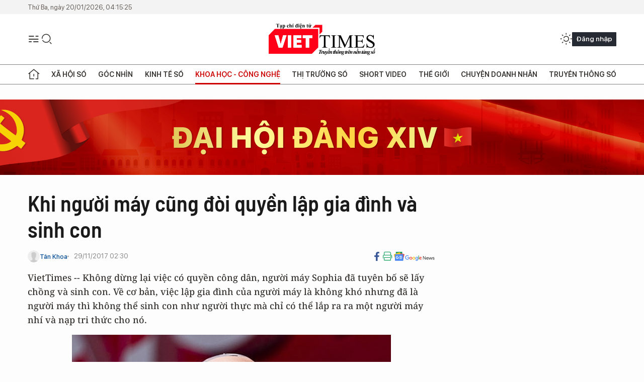

--- FILE ---
content_type: text/html;charset=utf-8
request_url: https://viettimes.vn/khi-nguoi-may-cung-doi-quyen-lap-gia-dinh-va-sinh-con-post64872.html
body_size: 23638
content:
<!DOCTYPE html> <html lang="vi"> <head> <title>Khi người máy cũng đòi quyền lập gia đình và sinh con | TẠP CHÍ ĐIỆN TỬ VIETTIMES</title> <meta name="description" content="VietTimes -- Không dừng lại việc có quyền công dân, người máy Sophia đã tuyên bố sẽ lấy chồng và sinh con. Về cơ bản, việc lập gia đình của người máy là không khó nhưng đã là người máy thì không thể sinh con như người thực mà chỉ có thể lắp ra ra một người máy nhí và nạp tri thức cho nó. "/> <meta name="keywords" content="người máy, lập gia đình, sinh con, VietTimes"/> <meta name="news_keywords" content="người máy, lập gia đình, sinh con, VietTimes"/> <meta http-equiv="Content-Type" content="text/html; charset=utf-8" /> <meta http-equiv="X-UA-Compatible" content="IE=edge"/> <meta http-equiv="refresh" content="1800" /> <meta name="revisit-after" content="1 days" /> <meta name="viewport" content="width=device-width, initial-scale=1"> <meta http-equiv="content-language" content="vi" /> <meta name="format-detection" content="telephone=no"/> <meta name="format-detection" content="address=no"/> <meta name="apple-mobile-web-app-capable" content="yes"> <meta name="apple-mobile-web-app-status-bar-style" content="black"> <meta name="apple-mobile-web-app-title" content="TẠP CHÍ ĐIỆN TỬ VIETTIMES"/> <meta name="referrer" content="no-referrer-when-downgrade"/> <link rel="shortcut icon" href="https://cdn.viettimes.vn/assets/web/styles/img/favicon.ico" type="image/x-icon" /> <link rel="preconnect" href="https://cdn.viettimes.vn"/> <link rel="dns-prefetch" href="https://cdn.viettimes.vn"/> <link rel="dns-prefetch" href="//www.google-analytics.com" /> <link rel="dns-prefetch" href="//www.googletagmanager.com" /> <link rel="dns-prefetch" href="//stc.za.zaloapp.com" /> <link rel="dns-prefetch" href="//fonts.googleapis.com" /> <script> var cmsConfig = { domainDesktop: 'https://viettimes.vn', domainMobile: 'https://viettimes.vn', domainApi: 'https://api.viettimes.vn', domainStatic: 'https://cdn.viettimes.vn', domainLog: 'https://log.viettimes.vn', googleAnalytics: 'G-9VXR93J6QG', siteId: 0, pageType: 1, objectId: 64872, adsZone: 93, allowAds: true, adsLazy: true, antiAdblock: true, }; var USER_AGENT=window.navigator&&(window.navigator.userAgent||window.navigator.vendor)||window.opera||"",IS_MOBILE=/Android|webOS|iPhone|iPod|BlackBerry|Windows Phone|IEMobile|Mobile Safari|Opera Mini/i.test(USER_AGENT),IS_REDIRECT=!1;function setCookie(e,o,i){var n=new Date,i=(n.setTime(n.getTime()+24*i*60*60*1e3),"expires="+n.toUTCString());document.cookie=e+"="+o+"; "+i+";path=/;"}function getCookie(e){var o=document.cookie.indexOf(e+"="),i=o+e.length+1;return!o&&e!==document.cookie.substring(0,e.length)||-1===o?null:(-1===(e=document.cookie.indexOf(";",i))&&(e=document.cookie.length),unescape(document.cookie.substring(i,e)))}; </script> <script> if(USER_AGENT && USER_AGENT.indexOf("facebot") <= 0 && USER_AGENT.indexOf("facebookexternalhit") <= 0) { var query = ''; var hash = ''; if (window.location.search) query = window.location.search; if (window.location.hash) hash = window.location.hash; var canonicalUrl = 'https://viettimes.vn/khi-nguoi-may-cung-doi-quyen-lap-gia-dinh-va-sinh-con-post64872.html' + query + hash ; var curUrl = decodeURIComponent(window.location.href); if(!location.port && canonicalUrl.startsWith("http") && curUrl != canonicalUrl){ window.location.replace(canonicalUrl); } } </script> <meta name="author" content="TẠP CHÍ ĐIỆN TỬ VIETTIMES" /> <meta name="copyright" content="Copyright © 2026 by TẠP CHÍ ĐIỆN TỬ VIETTIMES" /> <meta name="RATING" content="GENERAL" /> <meta name="GENERATOR" content="TẠP CHÍ ĐIỆN TỬ VIETTIMES" /> <meta content="TẠP CHÍ ĐIỆN TỬ VIETTIMES" itemprop="sourceOrganization" name="source"/> <meta content="news" itemprop="genre" name="medium"/> <meta name="robots" content="noarchive, max-image-preview:large, index, follow" /> <meta name="GOOGLEBOT" content="noarchive, max-image-preview:large, index, follow" /> <link rel="canonical" href="https://viettimes.vn/khi-nguoi-may-cung-doi-quyen-lap-gia-dinh-va-sinh-con-post64872.html" /> <meta property="og:site_name" content="TẠP CHÍ ĐIỆN TỬ VIETTIMES"/> <meta property="og:rich_attachment" content="true"/> <meta property="og:type" content="article"/> <meta property="og:url" content="https://viettimes.vn/khi-nguoi-may-cung-doi-quyen-lap-gia-dinh-va-sinh-con-post64872.html"/> <meta property="og:image" content="https://cdn.viettimes.vn/images/8f57e31090c6e6a8f88d6b852c8b04f7c0b7ce37ff88518f5b884763a936a6b0e2c7cd174d57532a7976f987e06cfaf004a9f43549f60866924d1771183c8718745d7d5225eeb6a782c8a72f173983f0/Sophia_CILZ.jpg.webp"/> <meta property="og:image:width" content="1200"/> <meta property="og:image:height" content="630"/> <meta property="og:title" content="Khi người máy cũng đòi quyền lập gia đình và sinh con"/> <meta property="og:description" content="VietTimes -- Không dừng lại việc có quyền công dân, người máy Sophia đã tuyên bố sẽ lấy chồng và sinh con. Về cơ bản, việc lập gia đình của người máy là không khó nhưng đã là người máy thì không thể sinh con như người thực mà chỉ có thể lắp ra ra một người máy nhí và nạp tri thức cho nó. "/> <meta name="twitter:card" value="summary"/> <meta name="twitter:url" content="https://viettimes.vn/khi-nguoi-may-cung-doi-quyen-lap-gia-dinh-va-sinh-con-post64872.html"/> <meta name="twitter:title" content="Khi người máy cũng đòi quyền lập gia đình và sinh con"/> <meta name="twitter:description" content="VietTimes -- Không dừng lại việc có quyền công dân, người máy Sophia đã tuyên bố sẽ lấy chồng và sinh con. Về cơ bản, việc lập gia đình của người máy là không khó nhưng đã là người máy thì không thể sinh con như người thực mà chỉ có thể lắp ra ra một người máy nhí và nạp tri thức cho nó. "/> <meta name="twitter:image" content="https://cdn.viettimes.vn/images/8f57e31090c6e6a8f88d6b852c8b04f7c0b7ce37ff88518f5b884763a936a6b0e2c7cd174d57532a7976f987e06cfaf004a9f43549f60866924d1771183c8718745d7d5225eeb6a782c8a72f173983f0/Sophia_CILZ.jpg.webp"/> <meta name="twitter:site" content="@TẠP CHÍ ĐIỆN TỬ VIETTIMES"/> <meta name="twitter:creator" content="@TẠP CHÍ ĐIỆN TỬ VIETTIMES"/> <meta property="article:publisher" content="https://web.facebook.com/viettimes.vn" /> <meta property="article:tag" content="người máy,lập gia đình,sinh con,viettimes"/> <meta property="article:section" content="Hạ tầng số,Công nghệ,Tin công nghệ,Khoa học - Công nghệ " /> <meta property="article:published_time" content="2017-11-29T09:30:00+0700"/> <meta property="article:modified_time" content="2017-11-28T23:43:17+0700"/> <script type="application/ld+json"> { "@context": "http://schema.org", "@type": "Organization", "name": "TẠP CHÍ ĐIỆN TỬ VIETTIMES", "url": "https://viettimes.vn", "logo": "https://cdn.viettimes.vn/assets/web/styles/img/logo.png", "foundingDate": "2016", "founders": [ { "@type": "Person", "name": "Cơ quan của Hội Truyền thông số Việt Nam" } ], "address": [ { "@type": "PostalAddress", "streetAddress": "Hà Nội", "addressLocality": "Hà Nội City", "addressRegion": "Northeast", "postalCode": "100000", "addressCountry": "VNM" } ], "contactPoint": [ { "@type": "ContactPoint", "telephone": "+84-862-774-832", "contactType": "customer service" }, { "@type": "ContactPoint", "telephone": "+84-932-288-166", "contactType": "customer service" } ], "sameAs": [ "https://www.youtube.com/@TapchiVietTimes", "https://web.facebook.com/viettimes.vn/", "https://www.tiktok.com/@viettimes.vn?lang=vi-VN" ] } </script> <script type="application/ld+json"> { "@context" : "https://schema.org", "@type" : "WebSite", "name": "TẠP CHÍ ĐIỆN TỬ VIETTIMES", "url": "https://viettimes.vn", "alternateName" : "Tạp chí điện tử Viettimes, Cơ quan của Hội Truyền thông số Việt Nam", "potentialAction": { "@type": "SearchAction", "target": { "@type": "EntryPoint", "urlTemplate": "https:\/\/viettimes.vn/search/?q={search_term_string}" }, "query-input": "required name=search_term_string" } } </script> <script type="application/ld+json"> { "@context":"http://schema.org", "@type":"BreadcrumbList", "itemListElement":[ { "@type":"ListItem", "position":1, "item":{ "@id":"https://viettimes.vn/tin-ict/", "name":"Tin công nghệ" } } ] } </script> <script type="application/ld+json"> { "@context": "http://schema.org", "@type": "NewsArticle", "mainEntityOfPage":{ "@type":"WebPage", "@id":"https://viettimes.vn/khi-nguoi-may-cung-doi-quyen-lap-gia-dinh-va-sinh-con-post64872.html" }, "headline": "Khi người máy cũng đòi quyền lập gia đình và sinh con", "description": "VietTimes -- Không dừng lại việc có quyền công dân, người máy Sophia đã tuyên bố sẽ lấy chồng và sinh con. Về cơ bản, việc lập gia đình của người máy là không khó nhưng đã là người máy thì không thể sinh con như người thực mà chỉ có thể lắp ra ra một người máy nhí và nạp tri thức cho nó. ", "image": { "@type": "ImageObject", "url": "https://cdn.viettimes.vn/images/8f57e31090c6e6a8f88d6b852c8b04f7c0b7ce37ff88518f5b884763a936a6b0e2c7cd174d57532a7976f987e06cfaf004a9f43549f60866924d1771183c8718745d7d5225eeb6a782c8a72f173983f0/Sophia_CILZ.jpg.webp", "width" : 1200, "height" : 675 }, "datePublished": "2017-11-29T09:30:00+0700", "dateModified": "2017-11-28T23:43:17+0700", "author": { "@type": "Person", "name": "Tân Khoa" }, "publisher": { "@type": "Organization", "name": "TẠP CHÍ ĐIỆN TỬ VIETTIMES", "logo": { "@type": "ImageObject", "url": "https:\/\/cdn.viettimes.vn/assets/web/styles/img/logo.png" } } } </script> <link rel="preload" href="https://cdn.viettimes.vn/assets/web/styles/fonts/audio/icomoon.woff" as="font" type="font/woff" crossorigin=""> <link rel="preload" href="https://cdn.viettimes.vn/assets/web/styles/fonts/icomoon/icomoon-12-12-25.woff" as="font" type="font/woff" crossorigin=""> <link rel="preload" href="https://cdn.viettimes.vn/assets/web/styles/fonts/SFProDisplay/SFProDisplay-BlackItalic.woff2" as="font" type="font/woff2" crossorigin=""> <link rel="preload" href="https://cdn.viettimes.vn/assets/web/styles/fonts/SFProDisplay/SFProDisplay-Bold.woff2" as="font" type="font/woff2" crossorigin=""> <link rel="preload" href="https://cdn.viettimes.vn/assets/web/styles/fonts/SFProDisplay/SFProDisplay-Semibold.woff2" as="font" type="font/woff2" crossorigin=""> <link rel="preload" href="https://cdn.viettimes.vn/assets/web/styles/fonts/SFProDisplay/SFProDisplay-Medium.woff2" as="font" type="font/woff2" crossorigin=""> <link rel="preload" href="https://cdn.viettimes.vn/assets/web/styles/fonts/SFProDisplay/SFProDisplay-Regular.woff2" as="font" type="font/woff2" crossorigin=""> <link rel="preload" href="https://cdn.viettimes.vn/assets/web/styles/fonts/BSC/BarlowSemiCondensed-Bold.woff2" as="font" type="font/woff2" crossorigin=""> <link rel="preload" href="https://cdn.viettimes.vn/assets/web/styles/fonts/BSC/BarlowSemiCondensed-SemiBold.woff2" as="font" type="font/woff2" crossorigin=""> <link rel="preload" href="https://cdn.viettimes.vn/assets/web/styles/fonts/NotoSerif/NotoSerif-Bold.woff2" as="font" type="font/woff2" crossorigin=""> <link rel="preload" href="https://cdn.viettimes.vn/assets/web/styles/fonts/NotoSerif/NotoSerif-Medium.woff2" as="font" type="font/woff2" crossorigin=""> <link rel="preload" href="https://cdn.viettimes.vn/assets/web/styles/fonts/NotoSerif/NotoSerif-Regular.woff2" as="font" type="font/woff2" crossorigin=""> <link rel="preload" href="https://cdn.viettimes.vn/assets/web/styles/fonts/PoppinsZ/PoppinsZ-SemiBold.woff2" as="font" type="font/woff2" crossorigin=""> <link rel="preload" href="https://cdn.viettimes.vn/assets/web/styles/fonts/PoppinsZ/PoppinsZ-Medium.woff2" as="font" type="font/woff2" crossorigin=""> <link rel="preload" href="https://cdn.viettimes.vn/assets/web/styles/fonts/PoppinsZ/PoppinsZ-Regular.woff2" as="font" type="font/woff2" crossorigin=""> <link rel="preload" href="https://cdn.viettimes.vn/assets/web/styles/css/main.min-1.0.30.css" as="style"> <link rel="preload" href="https://cdn.viettimes.vn/assets/web/js/main.min-1.0.31.js" as="script"> <link rel="preload" href="https://cdn.viettimes.vn/assets/web/js/detail.min-1.0.14.js" as="script"> <link id="cms-style" rel="stylesheet" href="https://cdn.viettimes.vn/assets/web/styles/css/main.min-1.0.30.css"> <script type="text/javascript"> var _metaOgUrl = 'https://viettimes.vn/khi-nguoi-may-cung-doi-quyen-lap-gia-dinh-va-sinh-con-post64872.html'; var page_title = document.title; var tracked_url = window.location.pathname + window.location.search + window.location.hash; var cate_path = 'tin-ict'; if (cate_path.length > 0) { tracked_url = "/" + cate_path + tracked_url; } </script> <script async="" src="https://www.googletagmanager.com/gtag/js?id=G-9VXR93J6QG"></script> <script> if(!IS_REDIRECT){ window.dataLayer = window.dataLayer || []; function gtag(){dataLayer.push(arguments);} gtag('js', new Date()); gtag('config', 'G-9VXR93J6QG', {page_path: tracked_url}); } </script> </head> <body class="detail-normal"> <div id="sdaWeb_SdaMasthead" class="rennab banner-top" data-platform="1" data-position="Web_SdaMasthead" style="display:none"> </div> <header class="site-header"> <div class="top-header"> <time class="time" id="today"></time> </div> <div class="grid"> <div class="menu-search"> <i class="ic-menu"></i> <div class="search"> <i class="ic-search"></i> <div class="search-form"> <div class="advance-search"> <input type="text" class="txtsearch" placeholder="Nhập từ khóa cần tìm"> <select id="dlMode" class="select-mode"> <option value="4" selected="">Tìm theo tiêu đề</option> <option value="5">Bài viết</option> <option value="2">Tác giả</option> </select> </div> <button type="button" class="btn btn_search" aria-label="Tìm kiếm"> <i class="ic-search"></i>Tìm kiếm </button> </div> </div> </div> <a class="logo" href="https://viettimes.vn" title="TẠP CHÍ ĐIỆN TỬ VIETTIMES">TẠP CHÍ ĐIỆN TỬ VIETTIMES</a> <div class="hdr-action"> <a href="javascript:void(0);" class="notification" title="Nhận thông báo"> <i class="ic-notification"></i> </a> <a href="javascript:void(0);" class="dark-mode" title="Chế độ tối"> <i class="ic-sun"></i> <i class="ic-moon"></i> </a> <div class="wrap-user user-profile"></div> </div> </div> <ul class="menu"> <li class="main"> <a href="/" class="menu-heading" title="Trang chủ"><i class="ic-home"></i></a> </li> <li class="main" data-id="175"> <a class="menu-heading" href="https://viettimes.vn/xa-hoi-so/" title="Xã hội số">Xã hội số</a> <div class="cate-news loading" data-zone="175"></div> </li> <li class="main" data-id="115"> <a class="menu-heading" href="https://viettimes.vn/goc-nhin-truyen-thong/" title="Góc nhìn">Góc nhìn</a> <div class="cate-news loading" data-zone="115"></div> </li> <li class="main" data-id="3"> <a class="menu-heading" href="https://viettimes.vn/kinh-te-so/" title="Kinh tế số">Kinh tế số</a> <div class="cate-news loading" data-zone="3"></div> </li> <li class="main" data-id="109"> <a class="menu-heading active" href="https://viettimes.vn/khoa-hoc-cong-nghe/" title="Khoa học - Công nghệ ">Khoa học - Công nghệ </a> <div class="cate-news loading" data-zone="109"></div> </li> <li class="main" data-id="189"> <a class="menu-heading" href="https://viettimes.vn/thi-truong-so/" title="Thị trường số">Thị trường số</a> <div class="cate-news loading" data-zone="189"></div> </li> <li class="main" data-id="195"> <a class="menu-heading" href="https://viettimes.vn/short/" title="Short Video">Short Video</a> <div class="cate-news loading" data-zone="195"></div> </li> <li class="main" data-id="121"> <a class="menu-heading" href="https://viettimes.vn/the-gioi/" title="Thế giới">Thế giới</a> <div class="cate-news loading" data-zone="121"></div> </li> <li class="main" data-id="38"> <a class="menu-heading" href="https://viettimes.vn/doanh-nghiep-doanh-nhan/" title="Chuyện doanh nhân ">Chuyện doanh nhân </a> <div class="cate-news loading" data-zone="38"></div> </li> <li class="main" data-id="116"> <a class="menu-heading" href="https://viettimes.vn/vdca/" title="Truyền thông số">Truyền thông số</a> <div class="cate-news loading" data-zone="116"></div> </li> </ul> </header> <div class="big-menu-vertical"> <div class="hdr-action"> <i class="ic-close">close</i> <a href="#" class="notification"> <i class="ic-notification"></i> </a> <a href="#" class="dark-mode hidden"> <i class="ic-sun"></i> <i class="ic-moon"></i> </a> <a href="#" class="btn-modal" data-target="loginModal"> Đăng nhập </a> </div> <ul class="menu"> <li class="main"> <a href="/" class="menu-heading" title="Trang chủ"><i class="ic-home"></i>Trang chủ</a> </li> <li class="main"> <a class="menu-heading" href="https://viettimes.vn/xa-hoi-so/" title="Xã hội số">Xã hội số</a> <i class="ic-chevron-down"></i> <ul class="sub-menu"> <li class="main"> <a href="https://viettimes.vn/xa-hoi-su-kien/" title="Xã hội">Xã hội</a> </li> <li class="main"> <a href="https://viettimes.vn/phap-luat/" title="Pháp luật">Pháp luật</a> </li> <li class="main"> <a href="https://viettimes.vn/xa-hoi/y-te/" title="Y tế">Y tế</a> </li> </ul> </li> <li class="main"> <a class="menu-heading" href="https://viettimes.vn/goc-nhin-truyen-thong/" title="Góc nhìn">Góc nhìn</a> </li> <li class="main"> <a class="menu-heading" href="https://viettimes.vn/kinh-te-so/" title="Kinh tế số">Kinh tế số</a> <i class="ic-chevron-down"></i> <ul class="sub-menu"> <li class="main"> <a href="https://viettimes.vn/bat-dong-san/" title="Bất động sản">Bất động sản</a> </li> <li class="main"> <a href="https://viettimes.vn/kinh-te-du-lieu/du-lieu/" title="Dữ liệu">Dữ liệu</a> </li> <li class="main"> <a href="https://viettimes.vn/kinh-te-du-lieu/quan-tri/" title="Kinh Doanh">Kinh Doanh</a> </li> <li class="main"> <a href="https://viettimes.vn/chung-khoan/" title="Chứng khoán">Chứng khoán</a> </li> </ul> </li> <li class="main"> <a class="menu-heading active" href="https://viettimes.vn/khoa-hoc-cong-nghe/" title="Khoa học - Công nghệ ">Khoa học - Công nghệ </a> <i class="ic-chevron-down"></i> <ul class="sub-menu"> <li class="main"> <a href="https://viettimes.vn/ai/" title="AI">AI</a> </li> <li class="main"> <a href="https://viettimes.vn/cong-nghe/chuyen-doi-so/" title="Chuyển đổi số">Chuyển đổi số</a> </li> <li class="main"> <a href="https://viettimes.vn/ha-tang-so/" title="Hạ tầng số">Hạ tầng số</a> </li> </ul> </li> <li class="main"> <a class="menu-heading" href="https://viettimes.vn/thi-truong-so/" title="Thị trường số">Thị trường số</a> <i class="ic-chevron-down"></i> <ul class="sub-menu"> <li class="main"> <a href="https://viettimes.vn/oto-xe-may/" title="Xe">Xe</a> </li> <li class="main"> <a href="https://viettimes.vn/san-pham-dich-vu/" title="Sản phẩm dịch vụ">Sản phẩm dịch vụ</a> </li> <li class="main"> <a href="https://viettimes.vn/tu-van-tieu-dung/" title="Tư vấn tiêu dùng">Tư vấn tiêu dùng</a> </li> </ul> </li> <li class="main"> <a class="menu-heading" href="https://viettimes.vn/the-gioi/" title="Thế giới">Thế giới</a> <i class="ic-chevron-down"></i> <ul class="sub-menu"> <li class="main"> <a href="https://viettimes.vn/chuyen-la/" title="Chuyện lạ">Chuyện lạ</a> </li> <li class="main"> <a href="https://viettimes.vn/the-gioi/phan-tich/" title="Phân tích">Phân tích</a> </li> <li class="main"> <a href="https://viettimes.vn/cong-nghe-moi/" title="Công nghệ mới">Công nghệ mới</a> </li> </ul> </li> <li class="main"> <a class="menu-heading" href="https://viettimes.vn/doanh-nghiep-doanh-nhan/" title="Chuyện doanh nhân ">Chuyện doanh nhân </a> </li> <li class="main"> <a class="menu-heading" href="https://viettimes.vn/vdca/" title="Truyền thông số">Truyền thông số</a> </li> <li class="main"> <a class="menu-heading" href="https://viettimes.vn/multimedia/" title="Viettimes Media">Viettimes Media</a> <i class="ic-chevron-down"></i> <ul class="sub-menu"> <li class="main"> <a href="https://viettimes.vn/anh/" title="Ảnh">Ảnh</a> </li> <li class="main"> <a href="https://viettimes.vn/video/" title="Video">Video</a> </li> <li class="main"> <a href="https://viettimes.vn/short/" title="Short Video">Short Video</a> </li> <li class="main"> <a href="https://viettimes.vn/emagazine/" title="Emagazine">Emagazine</a> </li> <li class="main"> <a href="https://viettimes.vn/infographic/" title="Infographic">Infographic</a> </li> </ul> </li> </ul> </div> <div class="site-body"> <div id="sdaWeb_SdaAfterMenu" class="rennab " data-platform="1" data-position="Web_SdaAfterMenu" style="display:none"> </div> <div class="container"> <div id="sdaWeb_SdaTop" class="rennab " data-platform="1" data-position="Web_SdaTop" style="display:none"> </div> <div class="col"> <div class="main-col"> <div class="article"> <div class="article__header"> <h1 class="article__title cms-title "> Khi người máy cũng đòi quyền lập gia đình và sinh con </h1> <div class="article__meta"> <div class="wrap-meta"> <div class="author"> <div class="wrap-avatar"> <img src="https://cdn.viettimes.vn/assets/web/styles/img/no-ava.png" alt="Tân Khoa"> </div> <div class="author-info"> <a class="name" href="#" title="Tân Khoa">Tân Khoa</a> </div> </div> <time class="time" datetime="2017-11-29T09:30:00+0700" data-time="1511922600" data-friendly="false">29/11/2017 09:30</time> <meta class="cms-date" itemprop="datePublished" content="2017-11-29T09:30:00+0700"> </div> <div class="social article__social"> <a href="javascript:void(0);" class="item" data-href="https://viettimes.vn/khi-nguoi-may-cung-doi-quyen-lap-gia-dinh-va-sinh-con-post64872.html" data-rel="facebook" title="Facebook"> <i class="ic-facebook"></i> </a> <a href="javascript:void(0);" class="sendprint" title="In bài viết"><i class="ic-print"></i></a> <a href="https://news.google.com/publications/CAAiEE6ezvPKAM1ok3I5MxAd5DYqFAgKIhBOns7zygDNaJNyOTMQHeQ2?hl=vi" target="_blank" title="Google News"> <i class="ic-gg-news"> </i> </a> </div> </div> <div class="article__sapo cms-desc"> VietTimes -- Kh&ocirc;ng dừng lại việc c&oacute; quyền c&ocirc;ng d&acirc;n, người m&aacute;y Sophia đ&atilde; tuy&ecirc;n bố sẽ lấy chồng v&agrave; sinh con. Về cơ bản, việc lập gia đ&igrave;nh của người m&aacute;y l&agrave; kh&ocirc;ng kh&oacute; nhưng đ&atilde; l&agrave; người m&aacute;y th&igrave; kh&ocirc;ng thể sinh con như người thực m&agrave; chỉ c&oacute; thể lắp ra ra một người m&aacute;y nh&iacute; v&agrave; nạp tri thức cho n&oacute;.&nbsp; </div> <div id="sdaWeb_SdaArticleAfterSapo" class="rennab " data-platform="1" data-position="Web_SdaArticleAfterSapo" style="display:none"> </div> <figure class="article__avatar "> <img class="cms-photo" src="https://cdn.viettimes.vn/images/0014c7877766588d36f173314acdd0d39241684a58aba724f1b8a812ecd2f38840842e3e2df6516e42f2259e19a99f70a9b43039d4c53b5d3cf49de28cf82dee/Sophia_CILZ.jpg" alt="Người máy Sophia đã tuyên bố sẽ lấy chồng và sinh con. (Ảnh: Getty Image)" cms-photo-caption="Người máy Sophia đã tuyên bố sẽ lấy chồng và sinh con. (Ảnh: Getty Image)"/> <figcaption>Người máy Sophia đã tuyên bố sẽ lấy chồng và sinh con. (Ảnh: Getty Image)</figcaption> </figure> <div id="sdaWeb_SdaArticleAfterAvatar" class="rennab " data-platform="1" data-position="Web_SdaArticleAfterAvatar" style="display:none"> </div> </div> <div class="article__social features"> <a href="javascript:void(0);" class="item fb" data-href="https://viettimes.vn/khi-nguoi-may-cung-doi-quyen-lap-gia-dinh-va-sinh-con-post64872.html" data-rel="facebook" title="Facebook"> <i class="ic-facebook"></i> </a> <a href="javascript:void(0);" class="print sendprint" title="In bài viết"><i class="ic-print"></i></a> <a href="javascript:void(0);" class="mail sendmail" data-href="https://viettimes.vn/khi-nguoi-may-cung-doi-quyen-lap-gia-dinh-va-sinh-con-post64872.html" data-rel="Gửi mail"> <i class="ic-mail"></i> </a> <a href="javascript:void(0);" class="item link" data-href="https://viettimes.vn/khi-nguoi-may-cung-doi-quyen-lap-gia-dinh-va-sinh-con-post64872.html" data-rel="copy"> <i class="ic-link"></i> </a> <a href="javascript:void(0);" onclick="ME.sendBookmark(this,64872);" class="bookmark btnBookmark hidden" title="Lưu tin" data-type="1" data-id="64872"> <i class="ic-bookmark"></i>Lưu tin </a> </div> <div class="article__body zce-content-body cms-body" itemprop="articleBody"> <p>Tiếp sau việc được cấp quyền công dân, người máy Sophia đã chính thức tuyên bố sẽ lấy chồng và sinh con như mọi công dân khác. Việc lấy chồng xem ra cũng đơn giải vì người máy này có thể chọn chồng là một người thật hoặc người máy nếu giữa họ có được tình yêu thực sự từ hai phía. Tuy nhiên, vì là người máy nên Sophia không thể sinh con như người thật và Sophia chỉ có thể làm ra một người máy nhí với một hình dạng có thể lựa chọn sao cho giống với mình.</p>
<p>Vấn đề còn lại là Sophia sẽ nuôi con và dạy con như thế nào mà thôi. Khác với người thật, người máy không thể ăn uống với cơm và thức ăn thông thường. Thức ăn với người máy ở đây chính là nguồn điện và chỉ cần cắm điện cho người máy là xong. Tuy nhiên, nếu người máy chưa được nạp tri thức, dữ liệu thì mới chỉ là một cỗ máy vô tri, vô giác và đương nhiên chưa được gọi là người máy. Và cũng dễ hiểu là một người máy như Sophia, việc dạy con sẽ hoàn toàn là quá trình nạp tri thức một cách dần dần, từng bước một cho đứa con của mình. Với trí tuệ nhân tạo được lập trình sẵn, người máy nhí sẽ nhớ được đường đi của mình chỉ sau lần đầu tiên bước vào hành trình dù đó là mê cung. Tương tự, nếu chơi cờ thì người máy nhí sẽ không phải lặp lại với nước cờ đã chơi. Người máy nhí cũng có thể học được rất nhiều ngôn ngữ và đối đáp thông minh như mẹ của mình. Song điều mà Sophia phải làm được là người máy nhí dù có thông minh đến đâu thì cũng phải là một đứa trẻ con như bao đứa trẻ khác.</p>
<p>Cũng cần phải nói thêm một điều là người máy nhí sẽ khó có thể trưởng thành được vì tầm vóc, kích thước sẽ mãi như ban đầu vì không có khả năng lớn lên như những đứa trẻ thông thường. Đó có lẽ cũng là điều mà Sophia phải buồn về con mình và không lẽ tới một ngày nào đó, Sophia lại phải lắp ráp một người máy nhí mới có kích thước lớn hơn và chuyển bộ não điện tử của con mình sang đó.&nbsp;</p> <div id="sdaWeb_SdaArticleAfterBody" class="rennab " data-platform="1" data-position="Web_SdaArticleAfterBody" style="display:none"> </div> <div class="related-news"> <h3 class="box-heading"> <span class="title">Tin liên quan</span> </h3> <div class="box-content" data-source="related-news"> <article class="story"> <h2 class="story__heading" data-tracking="62946"> <a class="cms-link " href="https://viettimes.vn/robot-dau-tien-duoc-cap-quyen-cong-dan-nhu-con-nguoi-post62946.html" title="Robot đầu tiên được cấp quyền công dân như con người"> <i class="ic-type-video"></i> Robot đầu tiên được cấp quyền công dân như con người </a> </h2> </article> <article class="story"> <h2 class="story__heading" data-tracking="63127"> <a class="cms-link " href="https://viettimes.vn/chan-dung-sophia-cong-dan-robot-dau-tien-tren-the-gioi-post63127.html" title="Chân dung Sophia - công dân robot đầu tiên trên thế giới "> Chân dung Sophia - công dân robot đầu tiên trên thế giới </a> </h2> </article> <article class="story"> <h2 class="story__heading" data-tracking="64239"> <a class="cms-link " href="https://viettimes.vn/nguoi-may-phai-duoc-con-nguoi-doi-xu-binh-dang-post64239.html" title="Người máy phải được con người đối xử bình đẳng"> Người máy phải được con người đối xử bình đẳng </a> </h2> </article> </div> </div> <div id="sdaMobile_SdaArticleAfterRelated" class="rennab " data-platform="1" data-position="Mobile_SdaArticleAfterRelated" style="display:none"> </div> <div class="article__tag"> <h3 class="box-heading"> <span class="title">Từ khóa: </span> </h3> <div class="box-content"> <a href="https://viettimes.vn/tu-khoa/nguoi-may-tag19142.html" title="người máy">#người máy</a> <a href="https://viettimes.vn/tu-khoa/lap-gia-dinh-tag23617.html" title="lập gia đình">#lập gia đình</a> <a href="https://viettimes.vn/tu-khoa/sinh-con-tag4488.html" title="sinh con">#sinh con</a> <a href="https://viettimes.vn/tu-khoa/viettimes-tag144739.html" title="viettimes">#viettimes</a> </div> </div> <div id="sdaWeb_SdaArticleAfterTag" class="rennab " data-platform="1" data-position="Web_SdaArticleAfterTag" style="display:none"> </div> <div class="article__meta"> <div class="fb-like" data-href="https://viettimes.vn/khi-nguoi-may-cung-doi-quyen-lap-gia-dinh-va-sinh-con-post64872.html" data-width="" data-layout="button_count" data-action="like" data-size="small" data-share="true"></div> <a href="javascript:void(0);" onclick="ME.sendBookmark(this,64872);" class="bookmark btnBookmark hidden" title="Lưu tin" data-type="1" data-id="64872"> <i class="ic-bookmark"></i>Lưu tin </a> </div> <div class="wrap-comment" id="comment64872" data-id="64872" data-type="20"></div> <div id="sdaWeb_SdaArticleAfterComment" class="rennab " data-platform="1" data-position="Web_SdaArticleAfterComment" style="display:none"> </div> </div> </div> </div> <div class="sub-col"> <div id="sidebar-top-1"> <div class="hot-news"> <h3 class="box-heading"> <span class="title">Đọc nhiều</span> </h3> <div class="box-content" data-source="mostread-news"> <article class="story"> <figure class="story__thumb"> <a class="cms-link" href="https://viettimes.vn/my-co-the-tan-cong-iran-trong-24-gio-rut-gap-nhan-su-khoi-cac-can-cu-trung-dong-post193711.html" title="Mỹ có thể tấn công Iran trong 24 giờ, rút gấp nhân sự khỏi các căn cứ Trung Đông"> <img class="lazyload" src="[data-uri]" data-src="https://cdn.viettimes.vn/images/[base64]/my-co-the-danh-iran-trong-24-gio-rut-gap-nhan-su-khoi-cac-can-cu-trung-dong.png.webp" data-srcset="https://cdn.viettimes.vn/images/[base64]/my-co-the-danh-iran-trong-24-gio-rut-gap-nhan-su-khoi-cac-can-cu-trung-dong.png.webp 1x, https://cdn.viettimes.vn/images/[base64]/my-co-the-danh-iran-trong-24-gio-rut-gap-nhan-su-khoi-cac-can-cu-trung-dong.png.webp 2x" alt="Người dân tham dự lễ tang của các thành viên lực lượng an ninh thiệt mạng trong các cuộc biểu tình nổ ra do sự sụp đổ giá trị đồng tiền ở Tehran, Iran, ngày 14/1. Ảnh: Reuters."> <noscript><img src="https://cdn.viettimes.vn/images/[base64]/my-co-the-danh-iran-trong-24-gio-rut-gap-nhan-su-khoi-cac-can-cu-trung-dong.png.webp" srcset="https://cdn.viettimes.vn/images/[base64]/my-co-the-danh-iran-trong-24-gio-rut-gap-nhan-su-khoi-cac-can-cu-trung-dong.png.webp 1x, https://cdn.viettimes.vn/images/[base64]/my-co-the-danh-iran-trong-24-gio-rut-gap-nhan-su-khoi-cac-can-cu-trung-dong.png.webp 2x" alt="Người dân tham dự lễ tang của các thành viên lực lượng an ninh thiệt mạng trong các cuộc biểu tình nổ ra do sự sụp đổ giá trị đồng tiền ở Tehran, Iran, ngày 14/1. Ảnh: Reuters." class="image-fallback"></noscript> </a> </figure> <h2 class="story__heading" data-tracking="193711"> <a class="cms-link " href="https://viettimes.vn/my-co-the-tan-cong-iran-trong-24-gio-rut-gap-nhan-su-khoi-cac-can-cu-trung-dong-post193711.html" title="Mỹ có thể tấn công Iran trong 24 giờ, rút gấp nhân sự khỏi các căn cứ Trung Đông"> Mỹ có thể tấn công Iran trong 24 giờ, rút gấp nhân sự khỏi các căn cứ Trung Đông </a> </h2> </article> <article class="story"> <figure class="story__thumb"> <a class="cms-link" href="https://viettimes.vn/vi-sao-he-thong-phong-khong-s-300-cua-venezuela-ngat-ket-noi-voi-radar-trong-vu-dot-kich-cua-my-post193804.html" title="Vì sao hệ thống phòng không S-300 của Venezuela &#34;ngắt kết nối&#34; với radar trong vụ đột kích của Mỹ?"> <img class="lazyload" src="[data-uri]" data-src="https://cdn.viettimes.vn/images/[base64]/vi-sao-he-thong-phong-khong-s-300-cua-venezuela-ngat-ket-noi-voi-radar-trong-vu-dot-kich-cua-my.png.webp" alt="Phương tiện phóng thuộc hệ thống S-300V. Ảnh: MW."> <noscript><img src="https://cdn.viettimes.vn/images/[base64]/vi-sao-he-thong-phong-khong-s-300-cua-venezuela-ngat-ket-noi-voi-radar-trong-vu-dot-kich-cua-my.png.webp" alt="Phương tiện phóng thuộc hệ thống S-300V. Ảnh: MW." class="image-fallback"></noscript> </a> </figure> <h2 class="story__heading" data-tracking="193804"> <a class="cms-link " href="https://viettimes.vn/vi-sao-he-thong-phong-khong-s-300-cua-venezuela-ngat-ket-noi-voi-radar-trong-vu-dot-kich-cua-my-post193804.html" title="Vì sao hệ thống phòng không S-300 của Venezuela &#34;ngắt kết nối&#34; với radar trong vụ đột kích của Mỹ?"> Vì sao hệ thống phòng không S-300 của Venezuela "ngắt kết nối" với radar trong vụ đột kích của Mỹ? </a> </h2> </article> <article class="story"> <figure class="story__thumb"> <a class="cms-link" href="https://viettimes.vn/thi-truong-kiev-bat-ngo-keu-goi-nguoi-dan-roi-khoi-thanh-pho-post193809.html" title="Thị trưởng Kiev bất ngờ kêu gọi người dân rời khỏi thành phố"> <img class="lazyload" src="[data-uri]" data-src="https://cdn.viettimes.vn/images/[base64]/thi-truong-kiev-bat-ngo-keu-goi-nguoi-dan-roi-khoi-thanh-pho.jpg.webp" alt="Thị trưởng Kiev Vitaly Klitschko. Ảnh: Getty."> <noscript><img src="https://cdn.viettimes.vn/images/[base64]/thi-truong-kiev-bat-ngo-keu-goi-nguoi-dan-roi-khoi-thanh-pho.jpg.webp" alt="Thị trưởng Kiev Vitaly Klitschko. Ảnh: Getty." class="image-fallback"></noscript> </a> </figure> <h2 class="story__heading" data-tracking="193809"> <a class="cms-link " href="https://viettimes.vn/thi-truong-kiev-bat-ngo-keu-goi-nguoi-dan-roi-khoi-thanh-pho-post193809.html" title="Thị trưởng Kiev bất ngờ kêu gọi người dân rời khỏi thành phố"> Thị trưởng Kiev bất ngờ kêu gọi người dân rời khỏi thành phố </a> </h2> </article> <article class="story"> <figure class="story__thumb"> <a class="cms-link" href="https://viettimes.vn/1000-chiec-j-20-manh-long-lan-song-tiem-kich-tang-hinh-khien-uu-the-khong-quan-phuong-tay-lung-lay-post193775.html" title="1.000 chiếc J-20 Mãnh Long: Làn sóng tiêm kích tàng hình khiến ưu thế không quân phương Tây lung lay"> <img class="lazyload" src="[data-uri]" data-src="https://cdn.viettimes.vn/images/[base64]/1000-chiec-j-20-manh-long-lan-song-tiem-kich-tang-hinh-khien-uu-the-khong-quan-phuong-tay-lung-lay.png.webp" alt="Máy bay chiến đấu J-20 của Không quân Quân Giải phóng Nhân dân Trung Quốc. Ảnh: MW."> <noscript><img src="https://cdn.viettimes.vn/images/[base64]/1000-chiec-j-20-manh-long-lan-song-tiem-kich-tang-hinh-khien-uu-the-khong-quan-phuong-tay-lung-lay.png.webp" alt="Máy bay chiến đấu J-20 của Không quân Quân Giải phóng Nhân dân Trung Quốc. Ảnh: MW." class="image-fallback"></noscript> </a> </figure> <h2 class="story__heading" data-tracking="193775"> <a class="cms-link " href="https://viettimes.vn/1000-chiec-j-20-manh-long-lan-song-tiem-kich-tang-hinh-khien-uu-the-khong-quan-phuong-tay-lung-lay-post193775.html" title="1.000 chiếc J-20 Mãnh Long: Làn sóng tiêm kích tàng hình khiến ưu thế không quân phương Tây lung lay"> 1.000 chiếc J-20 Mãnh Long: Làn sóng tiêm kích tàng hình khiến ưu thế không quân phương Tây lung lay </a> </h2> </article> <article class="story"> <figure class="story__thumb"> <a class="cms-link" href="https://viettimes.vn/campuchia-bat-ong-chu-royal-park-hoang-ke-mau-chen-zhi-phien-ban-20-post193782.html" title="Campuchia bắt ông chủ Royal Park Hoàng Kế Mậu - &#34;Chen Zhi phiên bản 2.0&#34;"> <img class="lazyload" src="[data-uri]" data-src="https://cdn.viettimes.vn/images/570aee538ac1a0b747239f216882c8f8ec922259255a83447944a8a37920316c7841251ed9faa39723956aeac6547cdb0113052fcd0849ead86769bc88eaf2dddced13802b2ea3f99fc26a18450b2c38/hoang-ke-mau-bi-bat-5533.jpg.webp" data-srcset="https://cdn.viettimes.vn/images/570aee538ac1a0b747239f216882c8f8ec922259255a83447944a8a37920316c7841251ed9faa39723956aeac6547cdb0113052fcd0849ead86769bc88eaf2dddced13802b2ea3f99fc26a18450b2c38/hoang-ke-mau-bi-bat-5533.jpg.webp 1x, https://cdn.viettimes.vn/images/56d773a936084f76f78773af45913867ec922259255a83447944a8a37920316c7841251ed9faa39723956aeac6547cdb0113052fcd0849ead86769bc88eaf2dddced13802b2ea3f99fc26a18450b2c38/hoang-ke-mau-bi-bat-5533.jpg.webp 2x" alt="Ông chủ Royal Park Hoàng Kế Mậu sau khi bị bắt. Ảnh: Singtao."> <noscript><img src="https://cdn.viettimes.vn/images/570aee538ac1a0b747239f216882c8f8ec922259255a83447944a8a37920316c7841251ed9faa39723956aeac6547cdb0113052fcd0849ead86769bc88eaf2dddced13802b2ea3f99fc26a18450b2c38/hoang-ke-mau-bi-bat-5533.jpg.webp" srcset="https://cdn.viettimes.vn/images/570aee538ac1a0b747239f216882c8f8ec922259255a83447944a8a37920316c7841251ed9faa39723956aeac6547cdb0113052fcd0849ead86769bc88eaf2dddced13802b2ea3f99fc26a18450b2c38/hoang-ke-mau-bi-bat-5533.jpg.webp 1x, https://cdn.viettimes.vn/images/56d773a936084f76f78773af45913867ec922259255a83447944a8a37920316c7841251ed9faa39723956aeac6547cdb0113052fcd0849ead86769bc88eaf2dddced13802b2ea3f99fc26a18450b2c38/hoang-ke-mau-bi-bat-5533.jpg.webp 2x" alt="Ông chủ Royal Park Hoàng Kế Mậu sau khi bị bắt. Ảnh: Singtao." class="image-fallback"></noscript> </a> </figure> <h2 class="story__heading" data-tracking="193782"> <a class="cms-link " href="https://viettimes.vn/campuchia-bat-ong-chu-royal-park-hoang-ke-mau-chen-zhi-phien-ban-20-post193782.html" title="Campuchia bắt ông chủ Royal Park Hoàng Kế Mậu - &#34;Chen Zhi phiên bản 2.0&#34;"> Campuchia bắt ông chủ Royal Park Hoàng Kế Mậu - "Chen Zhi phiên bản 2.0" </a> </h2> </article> </div> </div> <div id="sdaWeb_SdaRightHot1" class="rennab " data-platform="1" data-position="Web_SdaRightHot1" style="display:none"> </div> <div id="sdaWeb_SdaRightHot2" class="rennab " data-platform="1" data-position="Web_SdaRightHot2" style="display:none"> </div> <div class="new-news fyi-position"> <h3 class="box-heading"> <span class="title">Tin mới</span> </h3> <div class="box-content" data-source="latest-news"> <article class="story"> <figure class="story__thumb"> <a class="cms-link" href="https://viettimes.vn/lieu-apple-co-bo-lo-thi-truong-dien-thoai-gap-post166636.html" title="Liệu Apple có bỏ lỡ thị trường điện thoại gập?"> <img class="lazyload" src="[data-uri]" data-src="https://cdn.viettimes.vn/images/c692e9867c7f5232850ba79dde983fd2811b82565a58c5e1ec69e4c7c9364b2f658a4d5354ff8fd693579a1d2a80fdec62bf88479f35cf1d12bf4ecb29f3a91c/capture-9477.png.webp" alt="Ảnh: Google"> <noscript><img src="https://cdn.viettimes.vn/images/c692e9867c7f5232850ba79dde983fd2811b82565a58c5e1ec69e4c7c9364b2f658a4d5354ff8fd693579a1d2a80fdec62bf88479f35cf1d12bf4ecb29f3a91c/capture-9477.png.webp" alt="Ảnh: Google" class="image-fallback"></noscript> </a> </figure> <h2 class="story__heading" data-tracking="166636"> <a class="cms-link " href="https://viettimes.vn/lieu-apple-co-bo-lo-thi-truong-dien-thoai-gap-post166636.html" title="Liệu Apple có bỏ lỡ thị trường điện thoại gập?"> Liệu Apple có bỏ lỡ thị trường điện thoại gập? </a> </h2> </article> <article class="story"> <figure class="story__thumb"> <a class="cms-link" href="https://viettimes.vn/google-ra-mat-may-tinh-bang-pixel-di-kem-voi-dock-sac-khong-day-doc-dao-post166625.html" title="Google ra mắt máy tính bảng Pixel đi kèm với dock sạc không dây độc đáo"> <img class="lazyload" src="[data-uri]" data-src="https://cdn.viettimes.vn/images/c692e9867c7f5232850ba79dde983fd2e928a239de3be293a064cbf09b0e280a29850f66abeb46d0bf052dc04fcc18473538f505a51465149afc001892197df322b810ffe4f6cf53bfc7069ffdde2613/pixel-tablet-1-2304.png.webp" alt="Google ra mắt máy tính bảng Pixel đi kèm với dock sạc không dây độc đáo (Ảnh: Gizmochina)"> <noscript><img src="https://cdn.viettimes.vn/images/c692e9867c7f5232850ba79dde983fd2e928a239de3be293a064cbf09b0e280a29850f66abeb46d0bf052dc04fcc18473538f505a51465149afc001892197df322b810ffe4f6cf53bfc7069ffdde2613/pixel-tablet-1-2304.png.webp" alt="Google ra mắt máy tính bảng Pixel đi kèm với dock sạc không dây độc đáo (Ảnh: Gizmochina)" class="image-fallback"></noscript> </a> </figure> <h2 class="story__heading" data-tracking="166625"> <a class="cms-link " href="https://viettimes.vn/google-ra-mat-may-tinh-bang-pixel-di-kem-voi-dock-sac-khong-day-doc-dao-post166625.html" title="Google ra mắt máy tính bảng Pixel đi kèm với dock sạc không dây độc đáo"> Google ra mắt máy tính bảng Pixel đi kèm với dock sạc không dây độc đáo </a> </h2> </article> <article class="story"> <figure class="story__thumb"> <a class="cms-link" href="https://viettimes.vn/google-pixel-fold-ra-mat-voi-thiet-ke-nho-gon-chip-tensor-g2-post166624.html" title="Google Pixel Fold ra mắt với thiết kế nhỏ gọn, chip Tensor G2"> <img class="lazyload" src="[data-uri]" data-src="https://cdn.viettimes.vn/images/c692e9867c7f5232850ba79dde983fd2e928a239de3be293a064cbf09b0e280a2e3714f7ee00937a9e9f09bd582cf471614995af9ec62470e9385e532fefdda2badbb11974c9e4f81d729a0b6828506a/pixel-fold-1-5440.png.webp" alt="Google Pixel Fold ra mắt với thiết kế nhỏ gọn, chip Tensor G2 (Ảnh: Gizmochina)"> <noscript><img src="https://cdn.viettimes.vn/images/c692e9867c7f5232850ba79dde983fd2e928a239de3be293a064cbf09b0e280a2e3714f7ee00937a9e9f09bd582cf471614995af9ec62470e9385e532fefdda2badbb11974c9e4f81d729a0b6828506a/pixel-fold-1-5440.png.webp" alt="Google Pixel Fold ra mắt với thiết kế nhỏ gọn, chip Tensor G2 (Ảnh: Gizmochina)" class="image-fallback"></noscript> </a> </figure> <h2 class="story__heading" data-tracking="166624"> <a class="cms-link " href="https://viettimes.vn/google-pixel-fold-ra-mat-voi-thiet-ke-nho-gon-chip-tensor-g2-post166624.html" title="Google Pixel Fold ra mắt với thiết kế nhỏ gọn, chip Tensor G2"> Google Pixel Fold ra mắt với thiết kế nhỏ gọn, chip Tensor G2 </a> </h2> </article> <article class="story"> <figure class="story__thumb"> <a class="cms-link" href="https://viettimes.vn/lenh-trung-phat-chip-cua-hoa-ky-khien-cac-doanh-nghiep-trung-quoc-tim-den-cac-ky-thuat-sang-tao-post166573.html" title="Lệnh trừng phạt chip của Hoa Kỳ khiến các doanh nghiệp Trung Quốc tìm đến các kỹ thuật sáng tạo"> <img class="lazyload" src="[data-uri]" data-src="https://cdn.viettimes.vn/images/c692e9867c7f5232850ba79dde983fd2811b82565a58c5e1ec69e4c7c9364b2fb56ab1cd2258c7e939dae659e4cf2cca42de38c48408e7cdb7ff2f6e1b6a4dd6/capture-3946.png.webp" alt="Ảnh: Yahoo"> <noscript><img src="https://cdn.viettimes.vn/images/c692e9867c7f5232850ba79dde983fd2811b82565a58c5e1ec69e4c7c9364b2fb56ab1cd2258c7e939dae659e4cf2cca42de38c48408e7cdb7ff2f6e1b6a4dd6/capture-3946.png.webp" alt="Ảnh: Yahoo" class="image-fallback"></noscript> </a> </figure> <h2 class="story__heading" data-tracking="166573"> <a class="cms-link " href="https://viettimes.vn/lenh-trung-phat-chip-cua-hoa-ky-khien-cac-doanh-nghiep-trung-quoc-tim-den-cac-ky-thuat-sang-tao-post166573.html" title="Lệnh trừng phạt chip của Hoa Kỳ khiến các doanh nghiệp Trung Quốc tìm đến các kỹ thuật sáng tạo"> Lệnh trừng phạt chip của Hoa Kỳ khiến các doanh nghiệp Trung Quốc tìm đến các kỹ thuật sáng tạo </a> </h2> </article> <article class="story"> <figure class="story__thumb"> <a class="cms-link" href="https://viettimes.vn/an-do-thuc-hien-ke-hoach-tro-thanh-trung-tam-cung-cap-linh-kien-ban-dan-hang-dau-the-gioi-post166639.html" title="Ấn Độ thực hiện kế hoạch trở thành trung tâm cung cấp linh kiện bán dẫn hàng đầu thế giới"> <img class="lazyload" src="[data-uri]" data-src="https://cdn.viettimes.vn/images/c692e9867c7f5232850ba79dde983fd2eea726d3dfda30b6e21a95b170eb8decf4f61c3f64a817d2c3814111d1a89b5efeb9e6032330fb3d3c84bad95c2b4d95/andochip01-222.jpg.webp" alt="Sản xuất bảng mạch tại Ấn Độ. Ảnh Tech Wire Asia"> <noscript><img src="https://cdn.viettimes.vn/images/c692e9867c7f5232850ba79dde983fd2eea726d3dfda30b6e21a95b170eb8decf4f61c3f64a817d2c3814111d1a89b5efeb9e6032330fb3d3c84bad95c2b4d95/andochip01-222.jpg.webp" alt="Sản xuất bảng mạch tại Ấn Độ. Ảnh Tech Wire Asia" class="image-fallback"></noscript> </a> </figure> <h2 class="story__heading" data-tracking="166639"> <a class="cms-link " href="https://viettimes.vn/an-do-thuc-hien-ke-hoach-tro-thanh-trung-tam-cung-cap-linh-kien-ban-dan-hang-dau-the-gioi-post166639.html" title="Ấn Độ thực hiện kế hoạch trở thành trung tâm cung cấp linh kiện bán dẫn hàng đầu thế giới"> Ấn Độ thực hiện kế hoạch trở thành trung tâm cung cấp linh kiện bán dẫn hàng đầu thế giới </a> </h2> </article> </div> </div> <div id="sdaWeb_SdaRightHot3" class="rennab " data-platform="1" data-position="Web_SdaRightHot3" style="display:none"> </div> <div id="sdaWeb_SdaRight1" class="rennab " data-platform="1" data-position="Web_SdaRight1" style="display:none"> </div> <div id="sdaWeb_SdaRight2" class="rennab " data-platform="1" data-position="Web_SdaRight2" style="display:none"> </div> <div id="sdaWeb_SdaRight3" class="rennab " data-platform="1" data-position="Web_SdaRight3" style="display:none"> </div> </div><div id="sidebar-sticky-1"> <div id="sdaWeb_SdaRight4" class="rennab " data-platform="1" data-position="Web_SdaRight4" style="display:none"> </div> </div> </div> </div> <div id="sdaWeb_SdaArticleBeforeRecommend" class="rennab " data-platform="1" data-position="Web_SdaArticleBeforeRecommend" style="display:none"> </div> <div class="box-attention"> <h3 class="box-heading"> <span class="title">Đừng bỏ lỡ</span> </h3> <div class="box-content content-list" data-source="article-topic-highlight"> <article class="story" data-id="193875"> <figure class="story__thumb"> <a class="cms-link" href="https://viettimes.vn/khoa-hoc-cong-nghe-mo-duong-cho-tp-ho-chi-minh-phat-trien-dot-pha-post193875.html" title="Khoa học công nghệ mở đường cho TP Hồ Chí Minh phát triển đột phá"> <img class="lazyload" src="[data-uri]" data-src="https://cdn.viettimes.vn/images/0b0e1bbb00936e23b48bfbd9241d42d98ca0c49a94b8d41c6f60b600f2c88fc44a8d55efcc2242642ad48390db1c8839db555f61e1a114c9b0466c71b033b778a1a399500f239fc62c2488306742dca825741fce674319b54d57c4b639d9dbf7/ptt-tran-luu-quang-17053794133481267884596-6931.jpg.webp" data-srcset="https://cdn.viettimes.vn/images/0b0e1bbb00936e23b48bfbd9241d42d98ca0c49a94b8d41c6f60b600f2c88fc44a8d55efcc2242642ad48390db1c8839db555f61e1a114c9b0466c71b033b778a1a399500f239fc62c2488306742dca825741fce674319b54d57c4b639d9dbf7/ptt-tran-luu-quang-17053794133481267884596-6931.jpg.webp 1x, https://cdn.viettimes.vn/images/16c161eba999a859bd4fa8bf8d8bfc6ae7cccf66780a4f93b8ba17070997ad12d1ca08551f84048278481a8339159dc383ec7cdb0e71df6f14fa2fe17ffad47235c1fc3f59628d9b8a23ec9e72c716ff22b810ffe4f6cf53bfc7069ffdde2613/ptt-tran-luu-quang-17053794133481267884596-6931.jpg.webp 2x" alt="Ông Trần Lưu Quang, Bí thư Thành ủy TP Hồ Chí Minh."> <noscript><img src="https://cdn.viettimes.vn/images/0b0e1bbb00936e23b48bfbd9241d42d98ca0c49a94b8d41c6f60b600f2c88fc44a8d55efcc2242642ad48390db1c8839db555f61e1a114c9b0466c71b033b778a1a399500f239fc62c2488306742dca825741fce674319b54d57c4b639d9dbf7/ptt-tran-luu-quang-17053794133481267884596-6931.jpg.webp" srcset="https://cdn.viettimes.vn/images/0b0e1bbb00936e23b48bfbd9241d42d98ca0c49a94b8d41c6f60b600f2c88fc44a8d55efcc2242642ad48390db1c8839db555f61e1a114c9b0466c71b033b778a1a399500f239fc62c2488306742dca825741fce674319b54d57c4b639d9dbf7/ptt-tran-luu-quang-17053794133481267884596-6931.jpg.webp 1x, https://cdn.viettimes.vn/images/16c161eba999a859bd4fa8bf8d8bfc6ae7cccf66780a4f93b8ba17070997ad12d1ca08551f84048278481a8339159dc383ec7cdb0e71df6f14fa2fe17ffad47235c1fc3f59628d9b8a23ec9e72c716ff22b810ffe4f6cf53bfc7069ffdde2613/ptt-tran-luu-quang-17053794133481267884596-6931.jpg.webp 2x" alt="Ông Trần Lưu Quang, Bí thư Thành ủy TP Hồ Chí Minh." class="image-fallback"></noscript> </a> </figure> <h2 class="story__heading" data-tracking="193875"> <a class="cms-link " href="https://viettimes.vn/khoa-hoc-cong-nghe-mo-duong-cho-tp-ho-chi-minh-phat-trien-dot-pha-post193875.html" title="Khoa học công nghệ mở đường cho TP Hồ Chí Minh phát triển đột phá"> Khoa học công nghệ mở đường cho TP Hồ Chí Minh phát triển đột phá </a> </h2> </article> <article class="story" data-id="193873"> <figure class="story__thumb"> <a class="cms-link" href="https://viettimes.vn/bien-khat-vong-thanh-hien-thuc-tien-vung-chac-trong-ky-nguyen-vuon-minh-post193873.html" title="&#34;Biến khát vọng thành hiện thực, tiến vững chắc trong kỷ nguyên vươn mình&#34;"> <img class="lazyload" src="[data-uri]" data-src="https://cdn.viettimes.vn/images/ebebfc56c5637d639308ada55094edc94ea01c01de6bdd3971376c2ee8054b117462cfa2b87093cc6fd9b67ce1ae0836863755de17e1ae3da3c7eb4f7375be541a569829e0360cb0b83665aee9989e1a/vna-potal-khai-mac-trong-the-dai-5-2678.jpg.webp" data-srcset="https://cdn.viettimes.vn/images/ebebfc56c5637d639308ada55094edc94ea01c01de6bdd3971376c2ee8054b117462cfa2b87093cc6fd9b67ce1ae0836863755de17e1ae3da3c7eb4f7375be541a569829e0360cb0b83665aee9989e1a/vna-potal-khai-mac-trong-the-dai-5-2678.jpg.webp 1x, https://cdn.viettimes.vn/images/7f744405852e7ffac28477dc0e7c7f31ff48c82d992bf7185363228db2497700f88167a599ef1b320766f09506218c570d7d678d178b3c2ef712e5b23e12ec9af1f47135302360f6caf015ba4e907f2a/vna-potal-khai-mac-trong-the-dai-5-2678.jpg.webp 2x" alt="Khai mạc Đại hội Đảng XIV"> <noscript><img src="https://cdn.viettimes.vn/images/ebebfc56c5637d639308ada55094edc94ea01c01de6bdd3971376c2ee8054b117462cfa2b87093cc6fd9b67ce1ae0836863755de17e1ae3da3c7eb4f7375be541a569829e0360cb0b83665aee9989e1a/vna-potal-khai-mac-trong-the-dai-5-2678.jpg.webp" srcset="https://cdn.viettimes.vn/images/ebebfc56c5637d639308ada55094edc94ea01c01de6bdd3971376c2ee8054b117462cfa2b87093cc6fd9b67ce1ae0836863755de17e1ae3da3c7eb4f7375be541a569829e0360cb0b83665aee9989e1a/vna-potal-khai-mac-trong-the-dai-5-2678.jpg.webp 1x, https://cdn.viettimes.vn/images/7f744405852e7ffac28477dc0e7c7f31ff48c82d992bf7185363228db2497700f88167a599ef1b320766f09506218c570d7d678d178b3c2ef712e5b23e12ec9af1f47135302360f6caf015ba4e907f2a/vna-potal-khai-mac-trong-the-dai-5-2678.jpg.webp 2x" alt="Khai mạc Đại hội Đảng XIV" class="image-fallback"></noscript> </a> <i class="ic-type-live"></i> </figure> <h2 class="story__heading" data-tracking="193873"> <a class="cms-link " href="https://viettimes.vn/bien-khat-vong-thanh-hien-thuc-tien-vung-chac-trong-ky-nguyen-vuon-minh-post193873.html" title="&#34;Biến khát vọng thành hiện thực, tiến vững chắc trong kỷ nguyên vươn mình&#34;"> "Biến khát vọng thành hiện thực, tiến vững chắc trong kỷ nguyên vươn mình" </a> </h2> </article> <article class="story" data-id="193857"> <figure class="story__thumb"> <a class="cms-link" href="https://viettimes.vn/vi-sao-my-moi-viet-nam-vao-hoi-dong-hoa-binh-dai-gaza-post193857.html" title="Vì sao Mỹ mời Việt Nam vào Hội đồng Hòa bình Dải Gaza?"> <img class="lazyload" src="[data-uri]" data-src="https://cdn.viettimes.vn/images/4d65787c3714f315225f5482d8fd1eb1110bd30a04b8b932a5313578d45e88092a637cc5c1eec08af51820282c9b1f6248053a09861e1e8909204a507612a6d8/image-20.jpg.webp" alt="Hàng trăm nghìn cư dân ở dải Gaza phải rời bỏ nhà cửa vì xung đột Hamas-Israel. Ảnh: Greek citytimes"> <noscript><img src="https://cdn.viettimes.vn/images/4d65787c3714f315225f5482d8fd1eb1110bd30a04b8b932a5313578d45e88092a637cc5c1eec08af51820282c9b1f6248053a09861e1e8909204a507612a6d8/image-20.jpg.webp" alt="Hàng trăm nghìn cư dân ở dải Gaza phải rời bỏ nhà cửa vì xung đột Hamas-Israel. Ảnh: Greek citytimes" class="image-fallback"></noscript> </a> </figure> <h2 class="story__heading" data-tracking="193857"> <a class="cms-link " href="https://viettimes.vn/vi-sao-my-moi-viet-nam-vao-hoi-dong-hoa-binh-dai-gaza-post193857.html" title="Vì sao Mỹ mời Việt Nam vào Hội đồng Hòa bình Dải Gaza?"> Vì sao Mỹ mời Việt Nam vào Hội đồng Hòa bình Dải Gaza? </a> </h2> </article> <article class="story" data-id="193871"> <figure class="story__thumb"> <a class="cms-link" href="https://viettimes.vn/vinfast-ep-honda-tang-toc-trong-cuoc-dua-xe-may-dien-tai-viet-nam-post193871.html" title="VinFast &#34;ép&#34; Honda tăng tốc trong cuộc đua xe máy điện tại Việt Nam"> <img class="lazyload" src="[data-uri]" data-src="https://cdn.viettimes.vn/images/a2868675d0e5083d48a5f3f35e85583b60b5ebef03df2db8755f99f1a1fbbc07cf59abb33a27348b8bf257facff2cac525741fce674319b54d57c4b639d9dbf7/1768833605307.jpg.webp" data-srcset="https://cdn.viettimes.vn/images/a2868675d0e5083d48a5f3f35e85583b60b5ebef03df2db8755f99f1a1fbbc07cf59abb33a27348b8bf257facff2cac525741fce674319b54d57c4b639d9dbf7/1768833605307.jpg.webp 1x, https://cdn.viettimes.vn/images/fbbfa02c922fe5fd390ea0dc1ebb28f6030ef1449b29e1032a2f6b2f3aeffb2ce8be370f7b15f10e4fcc83be32f5b4ee22b810ffe4f6cf53bfc7069ffdde2613/1768833605307.jpg.webp 2x" alt="VinFast &#34;ép&#34; Honda tăng tốc trong cuộc đua xe máy điện tại Việt Nam"> <noscript><img src="https://cdn.viettimes.vn/images/a2868675d0e5083d48a5f3f35e85583b60b5ebef03df2db8755f99f1a1fbbc07cf59abb33a27348b8bf257facff2cac525741fce674319b54d57c4b639d9dbf7/1768833605307.jpg.webp" srcset="https://cdn.viettimes.vn/images/a2868675d0e5083d48a5f3f35e85583b60b5ebef03df2db8755f99f1a1fbbc07cf59abb33a27348b8bf257facff2cac525741fce674319b54d57c4b639d9dbf7/1768833605307.jpg.webp 1x, https://cdn.viettimes.vn/images/fbbfa02c922fe5fd390ea0dc1ebb28f6030ef1449b29e1032a2f6b2f3aeffb2ce8be370f7b15f10e4fcc83be32f5b4ee22b810ffe4f6cf53bfc7069ffdde2613/1768833605307.jpg.webp 2x" alt="VinFast &#34;ép&#34; Honda tăng tốc trong cuộc đua xe máy điện tại Việt Nam" class="image-fallback"></noscript> </a> </figure> <h2 class="story__heading" data-tracking="193871"> <a class="cms-link " href="https://viettimes.vn/vinfast-ep-honda-tang-toc-trong-cuoc-dua-xe-may-dien-tai-viet-nam-post193871.html" title="VinFast &#34;ép&#34; Honda tăng tốc trong cuộc đua xe máy điện tại Việt Nam"> VinFast "ép" Honda tăng tốc trong cuộc đua xe máy điện tại Việt Nam </a> </h2> </article> <article class="story" data-id="193879"> <figure class="story__thumb"> <a class="cms-link" href="https://viettimes.vn/xay-dung-giai-cap-cong-nhan-hien-dai-lon-manh-trong-ky-nguyen-moi-post193879.html" title="Xây dựng giai cấp công nhân hiện đại, lớn mạnh trong kỷ nguyên mới"> <img class="lazyload" src="[data-uri]" data-src="https://cdn.viettimes.vn/images/ebebfc56c5637d639308ada55094edc95bf3c322f4529d65837edee6c945a81d0d38b4958d88d189d8cc830e6cd0799b25741fce674319b54d57c4b639d9dbf7/1768840082090.jpg.webp" data-srcset="https://cdn.viettimes.vn/images/ebebfc56c5637d639308ada55094edc95bf3c322f4529d65837edee6c945a81d0d38b4958d88d189d8cc830e6cd0799b25741fce674319b54d57c4b639d9dbf7/1768840082090.jpg.webp 1x, https://cdn.viettimes.vn/images/7f744405852e7ffac28477dc0e7c7f312a38ae437de9c400cb37efc2534315a0e02bf28183a0798812bca6826bfad8fa22b810ffe4f6cf53bfc7069ffdde2613/1768840082090.jpg.webp 2x" alt="Xây dựng giai cấp công nhân hiện đại, lớn mạnh trong kỷ nguyên mới"> <noscript><img src="https://cdn.viettimes.vn/images/ebebfc56c5637d639308ada55094edc95bf3c322f4529d65837edee6c945a81d0d38b4958d88d189d8cc830e6cd0799b25741fce674319b54d57c4b639d9dbf7/1768840082090.jpg.webp" srcset="https://cdn.viettimes.vn/images/ebebfc56c5637d639308ada55094edc95bf3c322f4529d65837edee6c945a81d0d38b4958d88d189d8cc830e6cd0799b25741fce674319b54d57c4b639d9dbf7/1768840082090.jpg.webp 1x, https://cdn.viettimes.vn/images/7f744405852e7ffac28477dc0e7c7f312a38ae437de9c400cb37efc2534315a0e02bf28183a0798812bca6826bfad8fa22b810ffe4f6cf53bfc7069ffdde2613/1768840082090.jpg.webp 2x" alt="Xây dựng giai cấp công nhân hiện đại, lớn mạnh trong kỷ nguyên mới" class="image-fallback"></noscript> </a> </figure> <h2 class="story__heading" data-tracking="193879"> <a class="cms-link " href="https://viettimes.vn/xay-dung-giai-cap-cong-nhan-hien-dai-lon-manh-trong-ky-nguyen-moi-post193879.html" title="Xây dựng giai cấp công nhân hiện đại, lớn mạnh trong kỷ nguyên mới"> Xây dựng giai cấp công nhân hiện đại, lớn mạnh trong kỷ nguyên mới </a> </h2> </article> <article class="story" data-id="193867"> <figure class="story__thumb"> <a class="cms-link" href="https://viettimes.vn/dung-thue-ep-eu-ve-greenland-my-chau-au-bat-hoa-nga-trung-quoc-huong-loi-post193867.html" title="Dùng thuế ép EU về Greenland: Mỹ – châu Âu bất hòa, Nga – Trung Quốc hưởng lợi"> <img class="lazyload" src="[data-uri]" data-src="https://cdn.viettimes.vn/images/7addfe7c4a7eec1ca23c90797fb514388fd338011df0862aa9714f24f25b52e14b9337072477cc331fe354d85218637050e17cd06530fc8aa900beccae3c05ff/quan-he-phuc-tap.png.webp" data-srcset="https://cdn.viettimes.vn/images/7addfe7c4a7eec1ca23c90797fb514388fd338011df0862aa9714f24f25b52e14b9337072477cc331fe354d85218637050e17cd06530fc8aa900beccae3c05ff/quan-he-phuc-tap.png.webp 1x, https://cdn.viettimes.vn/images/906eb0e4ce9a0b40f50384c31367e01abef329568dc03d459597db6f9fe054bbf4dda2a3e196103b9f8483f124de4b7f2b8cec3de2ed18c3f9241deee31e2b05/quan-he-phuc-tap.png.webp 2x" alt="Quyết định của ông Trump tăng thuế nhập khẩu đối với 8 nước châu Âu để gây sức ép trong vấn đề Greenland có thể sẽ gây nên biến số trong quan hệ Mỹ - châu Âu - Trung Quốc - Nga. Ảnh: IARI."> <noscript><img src="https://cdn.viettimes.vn/images/7addfe7c4a7eec1ca23c90797fb514388fd338011df0862aa9714f24f25b52e14b9337072477cc331fe354d85218637050e17cd06530fc8aa900beccae3c05ff/quan-he-phuc-tap.png.webp" srcset="https://cdn.viettimes.vn/images/7addfe7c4a7eec1ca23c90797fb514388fd338011df0862aa9714f24f25b52e14b9337072477cc331fe354d85218637050e17cd06530fc8aa900beccae3c05ff/quan-he-phuc-tap.png.webp 1x, https://cdn.viettimes.vn/images/906eb0e4ce9a0b40f50384c31367e01abef329568dc03d459597db6f9fe054bbf4dda2a3e196103b9f8483f124de4b7f2b8cec3de2ed18c3f9241deee31e2b05/quan-he-phuc-tap.png.webp 2x" alt="Quyết định của ông Trump tăng thuế nhập khẩu đối với 8 nước châu Âu để gây sức ép trong vấn đề Greenland có thể sẽ gây nên biến số trong quan hệ Mỹ - châu Âu - Trung Quốc - Nga. Ảnh: IARI." class="image-fallback"></noscript> </a> </figure> <h2 class="story__heading" data-tracking="193867"> <a class="cms-link " href="https://viettimes.vn/dung-thue-ep-eu-ve-greenland-my-chau-au-bat-hoa-nga-trung-quoc-huong-loi-post193867.html" title="Dùng thuế ép EU về Greenland: Mỹ – châu Âu bất hòa, Nga – Trung Quốc hưởng lợi"> Dùng thuế ép EU về Greenland: Mỹ – châu Âu bất hòa, Nga – Trung Quốc hưởng lợi </a> </h2> </article> <article class="story" data-id="193876"> <figure class="story__thumb"> <a class="cms-link" href="https://viettimes.vn/3-mui-nhon-de-ca-mau-tang-toc-buoc-vao-ky-nguyen-moi-post193876.html" title="3 mũi nhọn để Cà Mau tăng tốc bước vào kỷ nguyên mới"> <img class="lazyload" src="[data-uri]" data-src="https://cdn.viettimes.vn/images/8d4ae567dc2a7fe8b6698fd8a358980cf139bb9af969537583f85b0ebcbb313aa139b74e053edc311177c55dd2cfdbab25741fce674319b54d57c4b639d9dbf7/1768838812022.jpg.webp" alt="Mũi Cà Mau - vùng đất địa đầu cực Nam Tổ quốc, giữ vị thế chiến lược đặc biệt về quốc phòng, an ninh và phát triển kinh tế biển của đất nước. Ảnh: Huỳnh Lâm."> <noscript><img src="https://cdn.viettimes.vn/images/8d4ae567dc2a7fe8b6698fd8a358980cf139bb9af969537583f85b0ebcbb313aa139b74e053edc311177c55dd2cfdbab25741fce674319b54d57c4b639d9dbf7/1768838812022.jpg.webp" alt="Mũi Cà Mau - vùng đất địa đầu cực Nam Tổ quốc, giữ vị thế chiến lược đặc biệt về quốc phòng, an ninh và phát triển kinh tế biển của đất nước. Ảnh: Huỳnh Lâm." class="image-fallback"></noscript> </a> </figure> <h2 class="story__heading" data-tracking="193876"> <a class="cms-link " href="https://viettimes.vn/3-mui-nhon-de-ca-mau-tang-toc-buoc-vao-ky-nguyen-moi-post193876.html" title="3 mũi nhọn để Cà Mau tăng tốc bước vào kỷ nguyên mới"> 3 mũi nhọn để Cà Mau tăng tốc bước vào kỷ nguyên mới </a> </h2> </article> <article class="story" data-id="193878"> <figure class="story__thumb"> <a class="cms-link" href="https://viettimes.vn/don-bay-chien-luoc-mo-loi-cho-cao-bang-vuon-len-post193878.html" title="Đòn bẩy chiến lược mở lối cho Cao Bằng vươn lên"> <img class="lazyload" src="[data-uri]" data-src="https://cdn.viettimes.vn/images/0b0e1bbb00936e23b48bfbd9241d42d9ff23e5d28315722b5ecbcfeec6374f53ece8a537eb9a911381ab43be60133ef072e6bec0bee9467ed2a3fd0f1572878e745d7d5225eeb6a782c8a72f173983f0/6942a0b408dcb36fd59fe1a8-3243.jpg.webp" data-srcset="https://cdn.viettimes.vn/images/0b0e1bbb00936e23b48bfbd9241d42d9ff23e5d28315722b5ecbcfeec6374f53ece8a537eb9a911381ab43be60133ef072e6bec0bee9467ed2a3fd0f1572878e745d7d5225eeb6a782c8a72f173983f0/6942a0b408dcb36fd59fe1a8-3243.jpg.webp 1x, https://cdn.viettimes.vn/images/16c161eba999a859bd4fa8bf8d8bfc6a1902e83abe96f2d5b6d57225e2f20fe6caedf03a19285b6eb923cdcb2413e3759b1e7fc5b56258658a2203fa0dd8265cbadbb11974c9e4f81d729a0b6828506a/6942a0b408dcb36fd59fe1a8-3243.jpg.webp 2x" alt="Bí thư Tỉnh ủy Cao Bằng Phan Thăng An làm rõ cách Cao Bằng cụ thể hóa tinh thần đổi mới của Đại hội bằng những mục tiêu, giải pháp và khâu đột phá mang tính căn cơ, lâu dài."> <noscript><img src="https://cdn.viettimes.vn/images/0b0e1bbb00936e23b48bfbd9241d42d9ff23e5d28315722b5ecbcfeec6374f53ece8a537eb9a911381ab43be60133ef072e6bec0bee9467ed2a3fd0f1572878e745d7d5225eeb6a782c8a72f173983f0/6942a0b408dcb36fd59fe1a8-3243.jpg.webp" srcset="https://cdn.viettimes.vn/images/0b0e1bbb00936e23b48bfbd9241d42d9ff23e5d28315722b5ecbcfeec6374f53ece8a537eb9a911381ab43be60133ef072e6bec0bee9467ed2a3fd0f1572878e745d7d5225eeb6a782c8a72f173983f0/6942a0b408dcb36fd59fe1a8-3243.jpg.webp 1x, https://cdn.viettimes.vn/images/16c161eba999a859bd4fa8bf8d8bfc6a1902e83abe96f2d5b6d57225e2f20fe6caedf03a19285b6eb923cdcb2413e3759b1e7fc5b56258658a2203fa0dd8265cbadbb11974c9e4f81d729a0b6828506a/6942a0b408dcb36fd59fe1a8-3243.jpg.webp 2x" alt="Bí thư Tỉnh ủy Cao Bằng Phan Thăng An làm rõ cách Cao Bằng cụ thể hóa tinh thần đổi mới của Đại hội bằng những mục tiêu, giải pháp và khâu đột phá mang tính căn cơ, lâu dài." class="image-fallback"></noscript> </a> </figure> <h2 class="story__heading" data-tracking="193878"> <a class="cms-link " href="https://viettimes.vn/don-bay-chien-luoc-mo-loi-cho-cao-bang-vuon-len-post193878.html" title="Đòn bẩy chiến lược mở lối cho Cao Bằng vươn lên"> Đòn bẩy chiến lược mở lối cho Cao Bằng vươn lên </a> </h2> </article> </div> </div> <div id="sdaWeb_SdaArticleAfterRecommend" class="rennab " data-platform="1" data-position="Web_SdaArticleAfterRecommend" style="display:none"> </div> <div class="col"> <div class="main-col"> <div class="read-more"> <h3 class="box-heading"> <a href="https://viettimes.vn/tin-ict/" title="Tin công nghệ" class="title"> Tin công nghệ </a> </h3> <div class="box-content content-list" data-source="recommendation-93"> <article class="story" data-id="166636"> <figure class="story__thumb"> <a class="cms-link" href="https://viettimes.vn/lieu-apple-co-bo-lo-thi-truong-dien-thoai-gap-post166636.html" title="Liệu Apple có bỏ lỡ thị trường điện thoại gập?"> <img class="lazyload" src="[data-uri]" data-src="https://cdn.viettimes.vn/images/4913bdda32fa4768cd86a5fd17b0758f811b82565a58c5e1ec69e4c7c9364b2f658a4d5354ff8fd693579a1d2a80fdec62bf88479f35cf1d12bf4ecb29f3a91c/capture-9477.png.webp" alt="Ảnh: Google"> <noscript><img src="https://cdn.viettimes.vn/images/4913bdda32fa4768cd86a5fd17b0758f811b82565a58c5e1ec69e4c7c9364b2f658a4d5354ff8fd693579a1d2a80fdec62bf88479f35cf1d12bf4ecb29f3a91c/capture-9477.png.webp" alt="Ảnh: Google" class="image-fallback"></noscript> </a> </figure> <h2 class="story__heading" data-tracking="166636"> <a class="cms-link " href="https://viettimes.vn/lieu-apple-co-bo-lo-thi-truong-dien-thoai-gap-post166636.html" title="Liệu Apple có bỏ lỡ thị trường điện thoại gập?"> Liệu Apple có bỏ lỡ thị trường điện thoại gập? </a> </h2> <div class="story__summary "> <p>VietTimes – Cho đến nay, Apple dường như không mấy quan tâm đến việc tham gia xu hướng thị trường điện thoại gập đầy béo bở này.</p> </div> </article> <article class="story" data-id="166625"> <figure class="story__thumb"> <a class="cms-link" href="https://viettimes.vn/google-ra-mat-may-tinh-bang-pixel-di-kem-voi-dock-sac-khong-day-doc-dao-post166625.html" title="Google ra mắt máy tính bảng Pixel đi kèm với dock sạc không dây độc đáo"> <img class="lazyload" src="[data-uri]" data-src="https://cdn.viettimes.vn/images/4913bdda32fa4768cd86a5fd17b0758fe928a239de3be293a064cbf09b0e280a29850f66abeb46d0bf052dc04fcc18473538f505a51465149afc001892197df322b810ffe4f6cf53bfc7069ffdde2613/pixel-tablet-1-2304.png.webp" alt="Google ra mắt máy tính bảng Pixel đi kèm với dock sạc không dây độc đáo (Ảnh: Gizmochina)"> <noscript><img src="https://cdn.viettimes.vn/images/4913bdda32fa4768cd86a5fd17b0758fe928a239de3be293a064cbf09b0e280a29850f66abeb46d0bf052dc04fcc18473538f505a51465149afc001892197df322b810ffe4f6cf53bfc7069ffdde2613/pixel-tablet-1-2304.png.webp" alt="Google ra mắt máy tính bảng Pixel đi kèm với dock sạc không dây độc đáo (Ảnh: Gizmochina)" class="image-fallback"></noscript> </a> </figure> <h2 class="story__heading" data-tracking="166625"> <a class="cms-link " href="https://viettimes.vn/google-ra-mat-may-tinh-bang-pixel-di-kem-voi-dock-sac-khong-day-doc-dao-post166625.html" title="Google ra mắt máy tính bảng Pixel đi kèm với dock sạc không dây độc đáo"> Google ra mắt máy tính bảng Pixel đi kèm với dock sạc không dây độc đáo </a> </h2> <div class="story__summary "> <p>VietTimes – Chiếc máy tính bảng của Google có cấu hình rất mạnh mẽ và mức giá hợp lý.</p> </div> </article> <article class="story" data-id="166624"> <figure class="story__thumb"> <a class="cms-link" href="https://viettimes.vn/google-pixel-fold-ra-mat-voi-thiet-ke-nho-gon-chip-tensor-g2-post166624.html" title="Google Pixel Fold ra mắt với thiết kế nhỏ gọn, chip Tensor G2"> <img class="lazyload" src="[data-uri]" data-src="https://cdn.viettimes.vn/images/4913bdda32fa4768cd86a5fd17b0758fe928a239de3be293a064cbf09b0e280a2e3714f7ee00937a9e9f09bd582cf471614995af9ec62470e9385e532fefdda2badbb11974c9e4f81d729a0b6828506a/pixel-fold-1-5440.png.webp" alt="Google Pixel Fold ra mắt với thiết kế nhỏ gọn, chip Tensor G2 (Ảnh: Gizmochina)"> <noscript><img src="https://cdn.viettimes.vn/images/4913bdda32fa4768cd86a5fd17b0758fe928a239de3be293a064cbf09b0e280a2e3714f7ee00937a9e9f09bd582cf471614995af9ec62470e9385e532fefdda2badbb11974c9e4f81d729a0b6828506a/pixel-fold-1-5440.png.webp" alt="Google Pixel Fold ra mắt với thiết kế nhỏ gọn, chip Tensor G2 (Ảnh: Gizmochina)" class="image-fallback"></noscript> </a> </figure> <h2 class="story__heading" data-tracking="166624"> <a class="cms-link " href="https://viettimes.vn/google-pixel-fold-ra-mat-voi-thiet-ke-nho-gon-chip-tensor-g2-post166624.html" title="Google Pixel Fold ra mắt với thiết kế nhỏ gọn, chip Tensor G2"> Google Pixel Fold ra mắt với thiết kế nhỏ gọn, chip Tensor G2 </a> </h2> <div class="story__summary "> <p>VietTimes – Thông tin về mẫu smartphone gập của Google đã rò rỉ một thời gian và hôm nay nó đã chính thức ra mắt công chúng.</p> </div> </article> <article class="story" data-id="166573"> <figure class="story__thumb"> <a class="cms-link" href="https://viettimes.vn/lenh-trung-phat-chip-cua-hoa-ky-khien-cac-doanh-nghiep-trung-quoc-tim-den-cac-ky-thuat-sang-tao-post166573.html" title="Lệnh trừng phạt chip của Hoa Kỳ khiến các doanh nghiệp Trung Quốc tìm đến các kỹ thuật sáng tạo"> <img class="lazyload" src="[data-uri]" data-src="https://cdn.viettimes.vn/images/4913bdda32fa4768cd86a5fd17b0758f811b82565a58c5e1ec69e4c7c9364b2fb56ab1cd2258c7e939dae659e4cf2cca42de38c48408e7cdb7ff2f6e1b6a4dd6/capture-3946.png.webp" alt="Ảnh: Yahoo"> <noscript><img src="https://cdn.viettimes.vn/images/4913bdda32fa4768cd86a5fd17b0758f811b82565a58c5e1ec69e4c7c9364b2fb56ab1cd2258c7e939dae659e4cf2cca42de38c48408e7cdb7ff2f6e1b6a4dd6/capture-3946.png.webp" alt="Ảnh: Yahoo" class="image-fallback"></noscript> </a> </figure> <h2 class="story__heading" data-tracking="166573"> <a class="cms-link " href="https://viettimes.vn/lenh-trung-phat-chip-cua-hoa-ky-khien-cac-doanh-nghiep-trung-quoc-tim-den-cac-ky-thuat-sang-tao-post166573.html" title="Lệnh trừng phạt chip của Hoa Kỳ khiến các doanh nghiệp Trung Quốc tìm đến các kỹ thuật sáng tạo"> Lệnh trừng phạt chip của Hoa Kỳ khiến các doanh nghiệp Trung Quốc tìm đến các kỹ thuật sáng tạo </a> </h2> <div class="story__summary "> <p>VietTimes –&nbsp;Các công ty Trung Quốc bao gồm Alibaba, Baidu và Huawei đang nghiên cứu các kỹ thuật để đạt được mức độ hiệu quả của AI mà không cần sử dụng chip tiên tiến.</p> </div> </article> <div id="sdaWeb_SdaArticleNative1" class="rennab " data-platform="1" data-position="Web_SdaArticleNative1" style="display:none"> </div> <article class="story" data-id="166639"> <figure class="story__thumb"> <a class="cms-link" href="https://viettimes.vn/an-do-thuc-hien-ke-hoach-tro-thanh-trung-tam-cung-cap-linh-kien-ban-dan-hang-dau-the-gioi-post166639.html" title="Ấn Độ thực hiện kế hoạch trở thành trung tâm cung cấp linh kiện bán dẫn hàng đầu thế giới"> <img class="lazyload" src="[data-uri]" data-src="https://cdn.viettimes.vn/images/4913bdda32fa4768cd86a5fd17b0758feea726d3dfda30b6e21a95b170eb8decf4f61c3f64a817d2c3814111d1a89b5efeb9e6032330fb3d3c84bad95c2b4d95/andochip01-222.jpg.webp" alt="Sản xuất bảng mạch tại Ấn Độ. Ảnh Tech Wire Asia"> <noscript><img src="https://cdn.viettimes.vn/images/4913bdda32fa4768cd86a5fd17b0758feea726d3dfda30b6e21a95b170eb8decf4f61c3f64a817d2c3814111d1a89b5efeb9e6032330fb3d3c84bad95c2b4d95/andochip01-222.jpg.webp" alt="Sản xuất bảng mạch tại Ấn Độ. Ảnh Tech Wire Asia" class="image-fallback"></noscript> </a> </figure> <h2 class="story__heading" data-tracking="166639"> <a class="cms-link " href="https://viettimes.vn/an-do-thuc-hien-ke-hoach-tro-thanh-trung-tam-cung-cap-linh-kien-ban-dan-hang-dau-the-gioi-post166639.html" title="Ấn Độ thực hiện kế hoạch trở thành trung tâm cung cấp linh kiện bán dẫn hàng đầu thế giới"> Ấn Độ thực hiện kế hoạch trở thành trung tâm cung cấp linh kiện bán dẫn hàng đầu thế giới </a> </h2> <div class="story__summary "> <p>VietTimes –&nbsp;Ấn Độ đang hiện thực hóa tham vọng trở thành một trong những&nbsp;quốc gia dẫn đầu toàn cầu trong ngành công nghiệp bán dẫn bằng giải pháp hỗ trợ&nbsp;đầu tư, xây dựng các nhà máy sản xuất chip ở đất nước này. </p> </div> </article> <article class="story" data-id="166604"> <figure class="story__thumb"> <a class="cms-link" href="https://viettimes.vn/nhap-khau-chip-cua-trung-quoc-giam-manh-trong-3-thang-dau-nam-post166604.html" title="Nhập khẩu chip của Trung Quốc giảm mạnh trong 3 tháng đầu năm"> <img class="lazyload" src="[data-uri]" data-src="https://cdn.viettimes.vn/images/4913bdda32fa4768cd86a5fd17b0758f811b82565a58c5e1ec69e4c7c9364b2faa56cc27500eb44b066094b31f3bce8e5f88137259e59ef3e237829db4b92d1a/capture-6877.png.webp" alt="Ảnh: SCMP"> <noscript><img src="https://cdn.viettimes.vn/images/4913bdda32fa4768cd86a5fd17b0758f811b82565a58c5e1ec69e4c7c9364b2faa56cc27500eb44b066094b31f3bce8e5f88137259e59ef3e237829db4b92d1a/capture-6877.png.webp" alt="Ảnh: SCMP" class="image-fallback"></noscript> </a> </figure> <h2 class="story__heading" data-tracking="166604"> <a class="cms-link " href="https://viettimes.vn/nhap-khau-chip-cua-trung-quoc-giam-manh-trong-3-thang-dau-nam-post166604.html" title="Nhập khẩu chip của Trung Quốc giảm mạnh trong 3 tháng đầu năm"> Nhập khẩu chip của Trung Quốc giảm mạnh trong 3 tháng đầu năm </a> </h2> <div class="story__summary "> <p>VietTimes –&nbsp;Trong ba tháng đầu năm, Trung Quốc đã nhập khẩu chip với tổng giá trị lần lượt là 14,6 tỉ USD và 30,6 tỉ USD từ Hàn Quốc và Đài Loan, giảm 35,1% và 23,6% so với cùng kỳ năm ngoái.</p> </div> </article> <article class="story" data-id="166602"> <figure class="story__thumb"> <a class="cms-link" href="https://viettimes.vn/trung-quoc-bat-giu-nguoi-dan-ong-bi-cao-buoc-dung-chatgpt-de-lan-truyen-tin-gia-post166602.html" title="Trung Quốc bắt giữ người đàn ông bị cáo buộc dùng ChatGPT để lan truyền tin giả"> <img class="lazyload" src="[data-uri]" data-src="https://cdn.viettimes.vn/images/4913bdda32fa4768cd86a5fd17b0758f811b82565a58c5e1ec69e4c7c9364b2faa56cc27500eb44b066094b31f3bce8e1b7b1f0d6a953763b2ad749c9850d79c/capture-922.png.webp" alt="Ảnh: CNN"> <noscript><img src="https://cdn.viettimes.vn/images/4913bdda32fa4768cd86a5fd17b0758f811b82565a58c5e1ec69e4c7c9364b2faa56cc27500eb44b066094b31f3bce8e1b7b1f0d6a953763b2ad749c9850d79c/capture-922.png.webp" alt="Ảnh: CNN" class="image-fallback"></noscript> </a> </figure> <h2 class="story__heading" data-tracking="166602"> <a class="cms-link " href="https://viettimes.vn/trung-quoc-bat-giu-nguoi-dan-ong-bi-cao-buoc-dung-chatgpt-de-lan-truyen-tin-gia-post166602.html" title="Trung Quốc bắt giữ người đàn ông bị cáo buộc dùng ChatGPT để lan truyền tin giả"> Trung Quốc bắt giữ người đàn ông bị cáo buộc dùng ChatGPT để lan truyền tin giả </a> </h2> <div class="story__summary "> <p>VietTimes – Nghi phạm được cho là đã sử dụng ChatGPT để tạo một báo cáo không có thật về một vụ tai nạn tàu hỏa, sau đó anh ta đăng lên mạng để kiếm lời.</p> </div> </article> <article class="story" data-id="166644"> <figure class="story__thumb"> <a class="cms-link" href="https://viettimes.vn/xay-dung-he-sinh-thai-khoi-nghiep-doi-moi-sang-tao-vung-dong-bang-song-hong-post166644.html" title="Xây dựng hệ sinh thái khởi nghiệp đổi mới sáng tạo vùng đồng bằng sông Hồng"> <img class="lazyload" src="[data-uri]" data-src="https://cdn.viettimes.vn/images/4913bdda32fa4768cd86a5fd17b0758f75282615553163d4a9b996f703fefe294f2103f004319ca5d1b2d6a4e936bfb6e040a355be8d1db582437f533948ec46/dbsh2023-5171.jpg.webp" alt="Thứ trưởng Bộ KHCN Trần Văn Tùng phát biểu tại diễn đàn"> <noscript><img src="https://cdn.viettimes.vn/images/4913bdda32fa4768cd86a5fd17b0758f75282615553163d4a9b996f703fefe294f2103f004319ca5d1b2d6a4e936bfb6e040a355be8d1db582437f533948ec46/dbsh2023-5171.jpg.webp" alt="Thứ trưởng Bộ KHCN Trần Văn Tùng phát biểu tại diễn đàn" class="image-fallback"></noscript> </a> </figure> <h2 class="story__heading" data-tracking="166644"> <a class="cms-link " href="https://viettimes.vn/xay-dung-he-sinh-thai-khoi-nghiep-doi-moi-sang-tao-vung-dong-bang-song-hong-post166644.html" title="Xây dựng hệ sinh thái khởi nghiệp đổi mới sáng tạo vùng đồng bằng sông Hồng"> Xây dựng hệ sinh thái khởi nghiệp đổi mới sáng tạo vùng đồng bằng sông Hồng </a> </h2> <div class="story__summary "> <p>VietTimes – Ngày 11/5, Diễn đàn cao cấp về xây dựng hệ sinh thái khởi nghiệp đổi mới sáng tạo vùng đồng bằng sông Hồng đã được Liên đoàn Thương mại và Công nghiệp Việt Nam, Bộ Khoa học và Công nghệ và UBND tỉnh Nam Định tổ chức.&nbsp;</p> </div> </article> <article class="story" data-id="166643"> <figure class="story__thumb"> <a class="cms-link" href="https://viettimes.vn/10000-doanh-nghiep-se-duoc-tang-bo-giai-phap-van-phong-so-misa-amis-de-toi-uu-hoa-van-hanh-post166643.html" title="10.000 doanh nghiệp sẽ được tặng bộ giải pháp văn phòng số MISA AMIS để tối ưu hóa vận hành"> <img class="lazyload" src="[data-uri]" data-src="https://cdn.viettimes.vn/images/4913bdda32fa4768cd86a5fd17b0758f75282615553163d4a9b996f703fefe2968bc0f18443680d66e7afad92e8f0e02bd5c8c53e93fddcbaa217483398f1182deb74e55ba4e3484377e3d85bbad6c10/toa-dam-van-hanh-toi-uu-1946.jpg.webp" alt="Các diễn giả tham gia buổi tọa đàm và sự kiện công bố chương trình tặng giải pháp văn phòng số cho 10.000 doanh nghiệp "> <noscript><img src="https://cdn.viettimes.vn/images/4913bdda32fa4768cd86a5fd17b0758f75282615553163d4a9b996f703fefe2968bc0f18443680d66e7afad92e8f0e02bd5c8c53e93fddcbaa217483398f1182deb74e55ba4e3484377e3d85bbad6c10/toa-dam-van-hanh-toi-uu-1946.jpg.webp" alt="Các diễn giả tham gia buổi tọa đàm và sự kiện công bố chương trình tặng giải pháp văn phòng số cho 10.000 doanh nghiệp " class="image-fallback"></noscript> </a> </figure> <h2 class="story__heading" data-tracking="166643"> <a class="cms-link " href="https://viettimes.vn/10000-doanh-nghiep-se-duoc-tang-bo-giai-phap-van-phong-so-misa-amis-de-toi-uu-hoa-van-hanh-post166643.html" title="10.000 doanh nghiệp sẽ được tặng bộ giải pháp văn phòng số MISA AMIS để tối ưu hóa vận hành"> 10.000 doanh nghiệp sẽ được tặng bộ giải pháp văn phòng số MISA AMIS để tối ưu hóa vận hành </a> </h2> <div class="story__summary "> <p>VietTimes – Đây là chương trình do Công ty cổ phần MISA thực hiện&nbsp;nhằm hỗ trợ các doanh nghiệp chuyển đổi số, thay đổi phương thức vận hành để tối ưu chi phí, gia tăng năng suất.</p> </div> </article> <article class="story" data-id="166612"> <figure class="story__thumb"> <a class="cms-link" href="https://viettimes.vn/tan-chu-tich-hoi-dong-quan-tri-viettel-global-la-ai-post166612.html" title="Tân Chủ tịch Hội đồng quản trị Viettel Global là ai?"> <img class="lazyload" src="[data-uri]" data-src="https://cdn.viettimes.vn/images/4913bdda32fa4768cd86a5fd17b0758f75282615553163d4a9b996f703fefe292dc1def36d397f0638c981b9583cd5e65c46d73726d335aac63553a4a390e0c648053a09861e1e8909204a507612a6d8/dao-xuan-vu-3000.jpg.webp" alt="Thượng tá Đào Xuân Vũ chính thức giữ vị trí Chủ tịch Hội đồng quản trị Viettel Global từ ngày 5/5"> <noscript><img src="https://cdn.viettimes.vn/images/4913bdda32fa4768cd86a5fd17b0758f75282615553163d4a9b996f703fefe292dc1def36d397f0638c981b9583cd5e65c46d73726d335aac63553a4a390e0c648053a09861e1e8909204a507612a6d8/dao-xuan-vu-3000.jpg.webp" alt="Thượng tá Đào Xuân Vũ chính thức giữ vị trí Chủ tịch Hội đồng quản trị Viettel Global từ ngày 5/5" class="image-fallback"></noscript> </a> </figure> <h2 class="story__heading" data-tracking="166612"> <a class="cms-link " href="https://viettimes.vn/tan-chu-tich-hoi-dong-quan-tri-viettel-global-la-ai-post166612.html" title="Tân Chủ tịch Hội đồng quản trị Viettel Global là ai?"> Tân Chủ tịch Hội đồng quản trị Viettel Global là ai? </a> </h2> <div class="story__summary "> <p>VietTimes – Ông Đào Xuân Vũ vừa được bổ nhiệm vào vị trí Chủ tịch Hội đồng quản trị Viettel Global thay cho bà Nguyễn Thị Hải Lý.</p> </div> </article> <article class="story" data-id="166568"> <figure class="story__thumb"> <a class="cms-link" href="https://viettimes.vn/nguoi-dung-dan-mat-niem-tin-vao-iphone-post166568.html" title="Người dùng dần mất niềm tin vào iPhone"> <img class="lazyload" src="[data-uri]" data-src="https://cdn.viettimes.vn/images/4913bdda32fa4768cd86a5fd17b0758f811b82565a58c5e1ec69e4c7c9364b2fb56ab1cd2258c7e939dae659e4cf2cca8e874a60042c6387b2353919ecc83af6/capture-3911.png.webp" alt="Ảnh: Gearrice"> <noscript><img src="https://cdn.viettimes.vn/images/4913bdda32fa4768cd86a5fd17b0758f811b82565a58c5e1ec69e4c7c9364b2fb56ab1cd2258c7e939dae659e4cf2cca8e874a60042c6387b2353919ecc83af6/capture-3911.png.webp" alt="Ảnh: Gearrice" class="image-fallback"></noscript> </a> </figure> <h2 class="story__heading" data-tracking="166568"> <a class="cms-link " href="https://viettimes.vn/nguoi-dung-dan-mat-niem-tin-vao-iphone-post166568.html" title="Người dùng dần mất niềm tin vào iPhone"> Người dùng dần mất niềm tin vào iPhone </a> </h2> <div class="story__summary "> <p>VietTimes –&nbsp;PerfectRec đã phân tích 669.000 đánh giá của người dùng và nhận thấy xếp hạng hài lòng của iPhone 14 thấp hơn 8 điểm phần trăm so với iPhone 13.</p> </div> </article> <article class="story" data-id="166603"> <figure class="story__thumb"> <a class="cms-link" href="https://viettimes.vn/dong-may-iphone-16-se-duoc-nang-cap-kich-thuoc-man-hinh-post166603.html" title="Dòng máy iPhone 16 sẽ được nâng cấp kích thước màn hình"> <img class="lazyload" src="[data-uri]" data-src="https://cdn.viettimes.vn/images/4913bdda32fa4768cd86a5fd17b0758f811b82565a58c5e1ec69e4c7c9364b2faa56cc27500eb44b066094b31f3bce8e535d850cb4a9f30e9b274e428994a41d/capture-8314.png.webp" alt="Ảnh: Mac Rumors"> <noscript><img src="https://cdn.viettimes.vn/images/4913bdda32fa4768cd86a5fd17b0758f811b82565a58c5e1ec69e4c7c9364b2faa56cc27500eb44b066094b31f3bce8e535d850cb4a9f30e9b274e428994a41d/capture-8314.png.webp" alt="Ảnh: Mac Rumors" class="image-fallback"></noscript> </a> </figure> <h2 class="story__heading" data-tracking="166603"> <a class="cms-link " href="https://viettimes.vn/dong-may-iphone-16-se-duoc-nang-cap-kich-thuoc-man-hinh-post166603.html" title="Dòng máy iPhone 16 sẽ được nâng cấp kích thước màn hình"> Dòng máy iPhone 16 sẽ được nâng cấp kích thước màn hình </a> </h2> <div class="story__summary "> <p>VietTimes – Các mẫu iPhone 16 Pro và iPhone 16 Pro Max ra mắt vào năm 2024 sẽ có kích thước màn hình lần lượt là 6,3 inch và 6,9 inch.</p> </div> </article> <article class="story" data-id="166563"> <figure class="story__thumb"> <a class="cms-link" href="https://viettimes.vn/samsung-that-the-truoc-apple-trong-cuoc-dua-may-tinh-bang-post166563.html" title="Samsung thất thế trước Apple trong cuộc đua máy tính bảng"> <img class="lazyload" src="[data-uri]" data-src="https://cdn.viettimes.vn/images/4913bdda32fa4768cd86a5fd17b0758fe928a239de3be293a064cbf09b0e280a0ce6ed59a505e7a83f9003dea60c3a87cd4c7405066e938bd5987812fd0b1701dced13802b2ea3f99fc26a18450b2c38/samsung-1-6843.jpg.webp" alt="Máy tính bảng Samsung thất thế trước Apple (Ảnh: Gizmochina)"> <noscript><img src="https://cdn.viettimes.vn/images/4913bdda32fa4768cd86a5fd17b0758fe928a239de3be293a064cbf09b0e280a0ce6ed59a505e7a83f9003dea60c3a87cd4c7405066e938bd5987812fd0b1701dced13802b2ea3f99fc26a18450b2c38/samsung-1-6843.jpg.webp" alt="Máy tính bảng Samsung thất thế trước Apple (Ảnh: Gizmochina)" class="image-fallback"></noscript> </a> </figure> <h2 class="story__heading" data-tracking="166563"> <a class="cms-link " href="https://viettimes.vn/samsung-that-the-truoc-apple-trong-cuoc-dua-may-tinh-bang-post166563.html" title="Samsung thất thế trước Apple trong cuộc đua máy tính bảng"> Samsung thất thế trước Apple trong cuộc đua máy tính bảng </a> </h2> <div class="story__summary "> <p>VietTimes –&nbsp;Sự cạnh tranh trong lĩnh vực máy tính bảng đang diễn ra với thắng lợi áp đảo của Apple.</p> </div> </article> <article class="story" data-id="166562"> <figure class="story__thumb"> <a class="cms-link" href="https://viettimes.vn/samsung-galaxy-watch-6-ra-mat-tinh-nang-theo-doi-nhip-tim-duoc-fda-chap-thuan-post166562.html" title="Samsung Galaxy Watch 6 ra mắt tính năng theo dõi nhịp tim được FDA chấp thuận"> <img class="lazyload" src="[data-uri]" data-src="https://cdn.viettimes.vn/images/4913bdda32fa4768cd86a5fd17b0758fe928a239de3be293a064cbf09b0e280a735655d5a28a6be2cc99cd6f441f705a9f56e1a56f08dbd42c28171019edcd3b26906b140034bb4cbe8f7ef4d0773a6f/galaxy-watch-6-1-3174.png.webp" alt="Samsung Galaxy Watch 6 ra mắt tính năng theo dõi nhịp tim được FDA chấp thuận (Ảnh: Gizmochina)"> <noscript><img src="https://cdn.viettimes.vn/images/4913bdda32fa4768cd86a5fd17b0758fe928a239de3be293a064cbf09b0e280a735655d5a28a6be2cc99cd6f441f705a9f56e1a56f08dbd42c28171019edcd3b26906b140034bb4cbe8f7ef4d0773a6f/galaxy-watch-6-1-3174.png.webp" alt="Samsung Galaxy Watch 6 ra mắt tính năng theo dõi nhịp tim được FDA chấp thuận (Ảnh: Gizmochina)" class="image-fallback"></noscript> </a> </figure> <h2 class="story__heading" data-tracking="166562"> <a class="cms-link " href="https://viettimes.vn/samsung-galaxy-watch-6-ra-mat-tinh-nang-theo-doi-nhip-tim-duoc-fda-chap-thuan-post166562.html" title="Samsung Galaxy Watch 6 ra mắt tính năng theo dõi nhịp tim được FDA chấp thuận"> Samsung Galaxy Watch 6 ra mắt tính năng theo dõi nhịp tim được FDA chấp thuận </a> </h2> <div class="story__summary "> <p>VietTimes – Samsung đã thông báo rằng dòng Galaxy Watch 6 sắp ra mắt của họ sẽ có tính năng theo dõi nhịp tim được FDA phê chuẩn.</p> </div> </article> <article class="story" data-id="166572"> <figure class="story__thumb"> <a class="cms-link" href="https://viettimes.vn/su-dung-internet-thuong-xuyen-co-the-lam-giam-nguy-co-mat-tri-nho-post166572.html" title="Sử dụng Internet thường xuyên có thể làm giảm nguy cơ mất trí nhớ "> <img class="lazyload" src="[data-uri]" data-src="https://cdn.viettimes.vn/images/[base64]/elderly-man-working-laptop-smiling-20855483-378.jpg.webp" alt="Ảnh: Google"> <noscript><img src="https://cdn.viettimes.vn/images/[base64]/elderly-man-working-laptop-smiling-20855483-378.jpg.webp" alt="Ảnh: Google" class="image-fallback"></noscript> </a> </figure> <h2 class="story__heading" data-tracking="166572"> <a class="cms-link " href="https://viettimes.vn/su-dung-internet-thuong-xuyen-co-the-lam-giam-nguy-co-mat-tri-nho-post166572.html" title="Sử dụng Internet thường xuyên có thể làm giảm nguy cơ mất trí nhớ "> Sử dụng Internet thường xuyên có thể làm giảm nguy cơ mất trí nhớ </a> </h2> <div class="story__summary "> <p>VietTimes –&nbsp;Một nghiên cứu được công bố trên Tạp chí của Hiệp hội Lão khoa Hoa Kỳ cho thấy những người lớn tuổi thường xuyên sử dụng internet sẽ có tỷ lệ mắc chứng mất trí nhớ thấp hơn đáng kể.</p> </div> </article> <article class="story" data-id="166569"> <figure class="story__thumb"> <a class="cms-link" href="https://viettimes.vn/do-kwon-doi-mat-voi-ban-an-40-nam-tu-post166569.html" title="Do Kwon đối mặt với bản án 40 năm tù"> <img class="lazyload" src="[data-uri]" data-src="https://cdn.viettimes.vn/images/[base64]/photo5905824136922509452y-2e9537d4912fde5b9058d0d76d378ebf-562.jpg.webp" alt="Do Kwon (ảnh: Google)"> <noscript><img src="https://cdn.viettimes.vn/images/[base64]/photo5905824136922509452y-2e9537d4912fde5b9058d0d76d378ebf-562.jpg.webp" alt="Do Kwon (ảnh: Google)" class="image-fallback"></noscript> </a> </figure> <h2 class="story__heading" data-tracking="166569"> <a class="cms-link " href="https://viettimes.vn/do-kwon-doi-mat-voi-ban-an-40-nam-tu-post166569.html" title="Do Kwon đối mặt với bản án 40 năm tù"> Do Kwon đối mặt với bản án 40 năm tù </a> </h2> <div class="story__summary "> <p>VietTimes – Do Kwon, người đồng sáng lập Terraform Labs, là kẻ chủ mưu đằng sau các loại tiền kỹ thuật số TerraUSD và Luna đã gây thiệt hại 40 tỉ USD cho rất nhiều nhà đầu tư.</p> </div> </article> <article class="story" data-id="166559"> <figure class="story__thumb"> <a class="cms-link" href="https://viettimes.vn/google-hop-tac-voi-samsung-giai-quyet-mot-trong-nhung-van-de-kho-chiu-nhat-cua-android-post166559.html" title="Google hợp tác với Samsung giải quyết một trong những vấn đề khó chịu nhất của Android"> <img class="lazyload" src="[data-uri]" data-src="https://cdn.viettimes.vn/images/4913bdda32fa4768cd86a5fd17b0758fe928a239de3be293a064cbf09b0e280a9243e66042ac7f19905f54ec81dca5e2931af77534e8999efafc809c108cae31badbb11974c9e4f81d729a0b6828506a/android-14-1-4493.png.webp" alt="Google và Samsung hợp tác để giải quyết một trong những vấn đề khó chịu nhất của Android (Ảnh: Gizmochina)"> <noscript><img src="https://cdn.viettimes.vn/images/4913bdda32fa4768cd86a5fd17b0758fe928a239de3be293a064cbf09b0e280a9243e66042ac7f19905f54ec81dca5e2931af77534e8999efafc809c108cae31badbb11974c9e4f81d729a0b6828506a/android-14-1-4493.png.webp" alt="Google và Samsung hợp tác để giải quyết một trong những vấn đề khó chịu nhất của Android (Ảnh: Gizmochina)" class="image-fallback"></noscript> </a> </figure> <h2 class="story__heading" data-tracking="166559"> <a class="cms-link " href="https://viettimes.vn/google-hop-tac-voi-samsung-giai-quyet-mot-trong-nhung-van-de-kho-chiu-nhat-cua-android-post166559.html" title="Google hợp tác với Samsung giải quyết một trong những vấn đề khó chịu nhất của Android"> Google hợp tác với Samsung giải quyết một trong những vấn đề khó chịu nhất của Android </a> </h2> <div class="story__summary "> <p>VietTimes –&nbsp;Mặc dù Android được phát triển bởi Google nhưng nó thường được tùy chỉnh bởi các nhà sản xuất điện thoại thông minh.</p> </div> </article> <article class="story" data-id="166558"> <figure class="story__thumb"> <a class="cms-link" href="https://viettimes.vn/google-co-ke-hoach-nang-cap-cong-cu-tim-kiem-bang-ai-chat-post166558.html" title="Google có kế hoạch nâng cấp công cụ tìm kiếm bằng AI Chat"> <img class="lazyload" src="[data-uri]" data-src="https://cdn.viettimes.vn/images/4913bdda32fa4768cd86a5fd17b0758fe928a239de3be293a064cbf09b0e280a43a2b2a61b64a1050e4e31ccacb090080cf533c16bcfe48f8d2247714c3d8b62/google-2-8329.png.webp" alt="Google có kế hoạch nâng cấp công cụ tìm kiếm bằng AI Chat (Ảnh: Gizmochina)"> <noscript><img src="https://cdn.viettimes.vn/images/4913bdda32fa4768cd86a5fd17b0758fe928a239de3be293a064cbf09b0e280a43a2b2a61b64a1050e4e31ccacb090080cf533c16bcfe48f8d2247714c3d8b62/google-2-8329.png.webp" alt="Google có kế hoạch nâng cấp công cụ tìm kiếm bằng AI Chat (Ảnh: Gizmochina)" class="image-fallback"></noscript> </a> </figure> <h2 class="story__heading" data-tracking="166558"> <a class="cms-link " href="https://viettimes.vn/google-co-ke-hoach-nang-cap-cong-cu-tim-kiem-bang-ai-chat-post166558.html" title="Google có kế hoạch nâng cấp công cụ tìm kiếm bằng AI Chat"> Google có kế hoạch nâng cấp công cụ tìm kiếm bằng AI Chat </a> </h2> <div class="story__summary "> <p>VietTimes – Google&nbsp;được cho là đang lên kế hoạch nâng cấp đáng kể cho công cụ tìm kiếm nổi tiếng của mình.</p> </div> </article> <article class="story" data-id="166590"> <figure class="story__thumb"> <a class="cms-link" href="https://viettimes.vn/2-sep-moi-cua-kaspersky-khu-vuc-chau-a-thai-binh-duong-la-ai-post166590.html" title="2 sếp mới của Kaspersky khu vực châu Á – Thái Bình Dương là ai?"> <img class="lazyload" src="[data-uri]" data-src="https://cdn.viettimes.vn/images/4913bdda32fa4768cd86a5fd17b0758f3462b6fd9d147b4b262b423e1b9d4a69268657d64fccc0e1261bb395d78c646fb56270ba12273c63b2ea41c2ab4d5ee5/kaspersky-7313.jpg.webp" alt="Ông Adrian Hia - Giám đốc Điều hành (phải) và ông Ernest Chai - Giám đốc kênh phân phối của Kaspersky APAC."> <noscript><img src="https://cdn.viettimes.vn/images/4913bdda32fa4768cd86a5fd17b0758f3462b6fd9d147b4b262b423e1b9d4a69268657d64fccc0e1261bb395d78c646fb56270ba12273c63b2ea41c2ab4d5ee5/kaspersky-7313.jpg.webp" alt="Ông Adrian Hia - Giám đốc Điều hành (phải) và ông Ernest Chai - Giám đốc kênh phân phối của Kaspersky APAC." class="image-fallback"></noscript> </a> </figure> <h2 class="story__heading" data-tracking="166590"> <a class="cms-link " href="https://viettimes.vn/2-sep-moi-cua-kaspersky-khu-vuc-chau-a-thai-binh-duong-la-ai-post166590.html" title="2 sếp mới của Kaspersky khu vực châu Á – Thái Bình Dương là ai?"> 2 sếp mới của Kaspersky khu vực châu Á – Thái Bình Dương là ai? </a> </h2> <div class="story__summary "> <p>VietTimes – Công ty An ninh mạng và Quyền riêng tư số Kaspersky vừa bổ nhiệm hai vị trí quan trọng cho hoạt động tại&nbsp;khu vực châu Á – Thái Bình Dương&nbsp;(APAC): ông Adrian Hia -&nbsp;Giám đốc Điều hành và ông Ernest Chai - Giám đốc kênh phân phối. </p> </div> </article> <article class="story" data-id="166580"> <figure class="story__thumb"> <a class="cms-link" href="https://viettimes.vn/the-thao-dien-tu-viet-nam-co-huy-chuong-vang-dau-tien-tai-sea-games-32-post166580.html" title="Thể thao điện tử Việt Nam có huy chương vàng đầu tiên tại SEA Games 32"> <img class="lazyload" src="[data-uri]" data-src="https://cdn.viettimes.vn/images/4913bdda32fa4768cd86a5fd17b0758f3462b6fd9d147b4b262b423e1b9d4a6957548a45cc55c1870e23d331fd9b2efaf103f720e52612ee2c64e8d68b578a75745d7d5225eeb6a782c8a72f173983f0/the-hao-dien-tu-9519.jpg.webp" alt="Thể thao điện tử Việt Nam nhận huy chương vàng đầu tiên tại SEA Games 32."> <noscript><img src="https://cdn.viettimes.vn/images/4913bdda32fa4768cd86a5fd17b0758f3462b6fd9d147b4b262b423e1b9d4a6957548a45cc55c1870e23d331fd9b2efaf103f720e52612ee2c64e8d68b578a75745d7d5225eeb6a782c8a72f173983f0/the-hao-dien-tu-9519.jpg.webp" alt="Thể thao điện tử Việt Nam nhận huy chương vàng đầu tiên tại SEA Games 32." class="image-fallback"></noscript> </a> </figure> <h2 class="story__heading" data-tracking="166580"> <a class="cms-link " href="https://viettimes.vn/the-thao-dien-tu-viet-nam-co-huy-chuong-vang-dau-tien-tai-sea-games-32-post166580.html" title="Thể thao điện tử Việt Nam có huy chương vàng đầu tiên tại SEA Games 32"> Thể thao điện tử Việt Nam có huy chương vàng đầu tiên tại SEA Games 32 </a> </h2> <div class="story__summary "> <p>VietTimes –&nbsp;Chiều ngày 9/5, đội tuyển Thể thao điện tử Quốc gia Việt Nam đã vượt qua đội tuyển Thể&nbsp;thao điện tử Quốc gia Indonesia để đoạt ngôi quán quân tại nội dung đồng đội&nbsp;nam bộ môn Crossfire (Đột kích). Đây là huy chương vàng đầu tiên của thể thao&nbsp;điện tử Việt Nam tại SEA Games 32. </p> </div> </article> </div> </div> </div> <div class="sub-col"> <div id="sidebar-top-2"> <div id="sdaWeb_SdaRight5" class="rennab " data-platform="1" data-position="Web_SdaRight5" style="display:none"> </div> <div id="sdaWeb_SdaRight6" class="rennab " data-platform="1" data-position="Web_SdaRight6" style="display:none"> </div> </div><div id="sidebar-sticky-2"> <div id="sdaWeb_SdaRightSticky" class="rennab " data-platform="1" data-position="Web_SdaRightSticky" style="display:none"> </div> </div> </div> </div> <div id="sdaWeb_SdaBottom" class="rennab " data-platform="1" data-position="Web_SdaBottom" style="display:none"> </div> </div> </div> <div class="back-to-top"></div> <footer class="site-footer"> <div class="container"> <a href="/" class="logo" title="TẠP CHÍ ĐIỆN TỬ VIETTIMES">TẠP CHÍ ĐIỆN TỬ VIETTIMES</a> <div class="info"> <div class="row"> <p class="text"> <span class="bold">Cơ quan của Hội Truyền thông số Việt Nam</span> </p> <p class="text">Giấy phép hoạt động báo chí số 165/GP-BVHTTDL do Bộ Văn hóa, Thể thao và Du lịch cấp ngày 27/11/2025 </p> <p class="text">Tổng Biên tập: <span class="bold">Nguyễn Bá Kiên</span></p> <p class="text">Tòa soạn: LK16-18, Khu đô thị Hinode Royal Park, Kim Chung, Hoài Đức, Hà Nội</p> <p class="text">Điện thoại/fax: (024)32 151175</p> <p class="text">VP đại diện tại miền Nam: Tầng 3, số 54, đường C1, phường 13, quận Tân Bình, TP.HCM</p> </div> <div class="row"> <p class="text"> <span class="bold">Email:<a href="mailto:toasoan@viettimes.vn" rel="nofollow noopener" target="_blank" class="email"> toasoan@viettimes.vn</a></span> </p> <p class="text"> <span class="bold">Đường dây nóng:</span> 0862 774 832 </p> <p class="text"> <span class="bold">Liên hệ quảng cáo:</span> 093 228 8166 </p> <div class="wrap"> <a href="https://web.facebook.com/viettimes.vn/" target="_blank" class="facebook" title="Theo dõi VietTimes trên Facebook"> <i class="ic-facebook"></i> </a> <a href="#" class="zalo" title="Theo dõi VietTimes trên Zalo">zalo</a> <a href="https://www.youtube.com/@TapchiVietTimes" target="_blank" class="youtube" title="Theo dõi VietTimes trên Youtube"> <i class="ic-youtube"></i> </a> <a href="https://www.tiktok.com/@viettimes.vn?lang=vi-VN" target="_blank" class="tiktok" title="Theo dõi VietTimes trên Tiktok"> <i class="ic-tiktok"></i> </a> </div> </div> </div> </div> <div class="credits"> <div class="container"> <p class="text"> <img src="https://cdn.viettimes.vn/assets/web/styles/img/logo-DMCA.png" alt=""> ® Chỉ được đăng tải nội dung thông tin khi có sự đồng ý bằng văn bản của Tạp chí Viettimes. </p> <div class="row"> <a class="app" target="_blank" href="https://apps.apple.com/vn/app/b%C3%A1o-%C4%91i%E1%BB%87n-t%E1%BB%AD-viettimes/id1499834144?l=vi" title="VietTimes trên App Store">App Store</a> <a class="app" target="_blank"href="https://play.google.com/store/apps/details?id=com.viettimes" title="VietTimes trên Google Play">Google Play</a> </div> </div> </div> </footer> <script>if(!String.prototype.endsWith){String.prototype.endsWith=function(d){var c=this.length-d.length;return c>=0&&this.lastIndexOf(d)===c}}if(!String.prototype.startsWith){String.prototype.startsWith=function(c,d){d=d||0;return this.indexOf(c,d)===d}}function canUseWebP(){var b=document.createElement("canvas");if(!!(b.getContext&&b.getContext("2d"))){return b.toDataURL("image/webp").indexOf("data:image/webp")==0}return false}function replaceWebPToImage(){if(canUseWebP()){return}var f=document.getElementsByTagName("img");for(i=0;i<f.length;i++){var h=f[i];if(h&&h.src.length>0&&h.src.indexOf("/styles/img")==-1){var e=h.src;var g=h.dataset.src;if(g&&g.length>0&&(g.endsWith(".webp")||g.indexOf(".webp?")>-1)&&e.startsWith("data:image")){h.setAttribute("data-src",g.replace(".webp",""));h.setAttribute("src",g.replace(".webp",""))}else{if((e.endsWith(".webp")||e.indexOf(".webp?")>-1)){h.setAttribute("src",e.replace(".webp",""))}}}}}replaceWebPToImage();</script> <script async src="https://sp.zalo.me/plugins/sdk.js"></script> <script defer src="https://common.mcms.one/assets/js/web/common.min-0.0.62.js"></script> <script defer src="https://cdn.viettimes.vn/assets/web/js/main.min-1.0.31.js"></script> <script defer type="module" src="https://cdn.viettimes.vn/assets/web/js/messaging.min-1.0.4.js"></script> <script defer src="https://cdn.viettimes.vn/assets/web/js/detail.min-1.0.14.js"></script> <div id="sdaWeb_SdaArticleInpage" class="rennab " data-platform="1" data-position="Web_SdaArticleInpage" style="display:none"> </div> <div id="sdaWeb_SdaArticleVideoPreroll" class="rennab " data-platform="1" data-position="Web_SdaArticleVideoPreroll" style="display:none"> </div> <div class="float-ads hidden" id="floating-left" style="z-index: 999; position: fixed; right: 50%; bottom: 0px; margin-right: 600px;"> <div id="sdaWeb_SdaFloatLeft" class="rennab " data-platform="1" data-position="Web_SdaFloatLeft" style="display:none"> </div> </div> <div class="float-ads hidden" id="floating-right" style="z-index:999;position:fixed; left:50%; bottom:0px; margin-left:600px"> <div id="sdaWeb_SdaFloatRight" class="rennab " data-platform="1" data-position="Web_SdaFloatRight" style="display:none"> </div> </div> <div id="sdaWeb_SdaBalloon" class="rennab " data-platform="1" data-position="Web_SdaBalloon" style="display:none"> </div> <div id="fb-root"></div> <script async defer crossorigin="anonymous" src="https://connect.facebook.net/vi_VN/sdk.js#xfbml=1&version=v8.0&appId=1150918135570204&autoLogAppEvents=1"></script> <script type="text/javascript"> var _comscore = _comscore || []; _comscore.push({ c1: "2", c2: "20929007" }); (function () { var s = document.createElement("script"), el = document.getElementsByTagName("script")[0]; s.async = true; s.src = (document.location.protocol == "https:" ? "https://sb" : "http://b") + ".scorecardresearch.com/beacon.js"; el.parentNode.insertBefore(s, el); })(); </script> <noscript> <img src="http://b.scorecardresearch.com/p?c1=2&c2=20929007&cv=2.0&cj=1" /> </noscript> </body> </html>